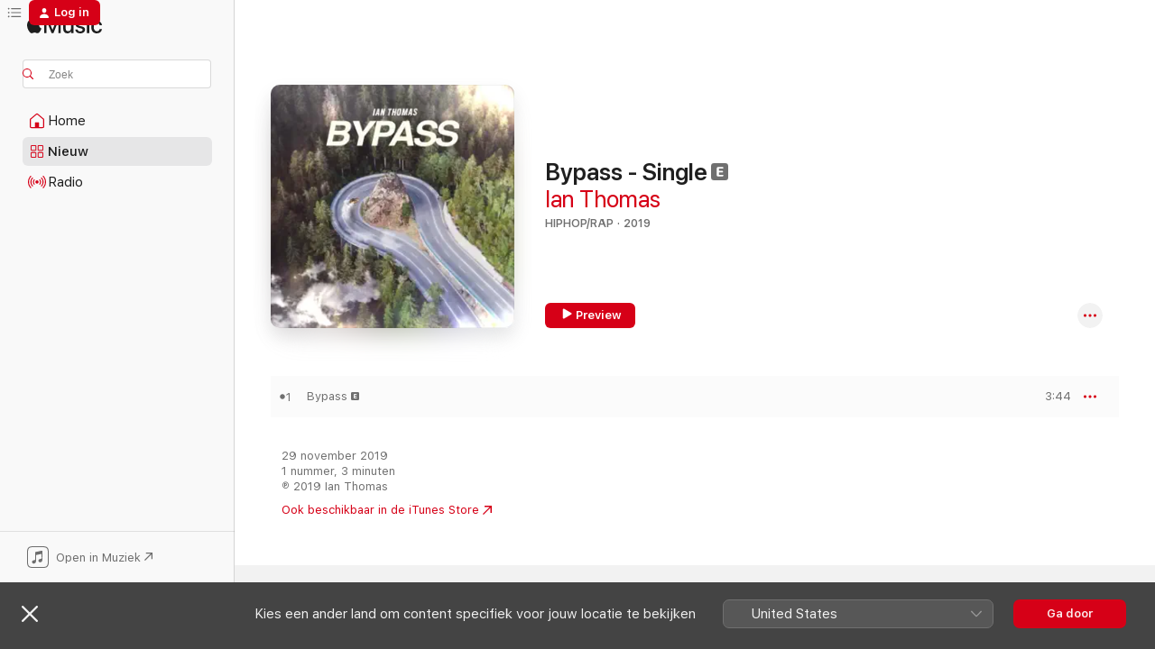

--- FILE ---
content_type: text/html
request_url: https://music.apple.com/be/album/bypass-single/1487976521?l=nl
body_size: 21148
content:
<!DOCTYPE html>
<html dir="ltr" lang="nl">
    <head>
        <!-- prettier-ignore -->
        <meta charset="utf-8">
        <!-- prettier-ignore -->
        <meta http-equiv="X-UA-Compatible" content="IE=edge">
        <!-- prettier-ignore -->
        <meta
            name="viewport"
            content="width=device-width,initial-scale=1,interactive-widget=resizes-content"
        >
        <!-- prettier-ignore -->
        <meta name="applicable-device" content="pc,mobile">
        <!-- prettier-ignore -->
        <meta name="referrer" content="strict-origin">
        <!-- prettier-ignore -->
        <link
            rel="apple-touch-icon"
            sizes="180x180"
            href="/assets/favicon/favicon-180.png"
        >
        <!-- prettier-ignore -->
        <link
            rel="icon"
            type="image/png"
            sizes="32x32"
            href="/assets/favicon/favicon-32.png"
        >
        <!-- prettier-ignore -->
        <link
            rel="icon"
            type="image/png"
            sizes="16x16"
            href="/assets/favicon/favicon-16.png"
        >
        <!-- prettier-ignore -->
        <link
            rel="mask-icon"
            href="/assets/favicon/favicon.svg"
            color="#fa233b"
        >
        <!-- prettier-ignore -->
        <link rel="manifest" href="/manifest.json">

        <title>‎Bypass - Single - Album van Ian Thomas - Apple Music</title><!-- HEAD_svelte-1cypuwr_START --><link rel="preconnect" href="//www.apple.com/wss/fonts" crossorigin="anonymous"><link rel="stylesheet" href="//www.apple.com/wss/fonts?families=SF+Pro,v4%7CSF+Pro+Icons,v1&amp;display=swap" type="text/css" referrerpolicy="strict-origin-when-cross-origin"><!-- HEAD_svelte-1cypuwr_END --><!-- HEAD_svelte-eg3hvx_START -->    <meta name="description" content="Luister naar Bypass - Single van Ian Thomas op Apple Music. 2019. 1 nummer. Speelduur: 3 minuten."> <meta name="keywords" content="luister, Bypass - Single, Ian Thomas, muziek, singles, nummers, Hiphop/Rap, streaming muziek, apple music"> <link rel="canonical" href="https://music.apple.com/be/album/bypass-single/1487976521?l=nl">   <link rel="alternate" type="application/json+oembed" href="https://music.apple.com/api/oembed?url=https%3A%2F%2Fmusic.apple.com%2Fbe%2Falbum%2Fbypass-single%2F1487976521%3Fl%3Dnl" title="'Bypass - Single' van Ian Thomas op Apple Music">  <meta name="al:ios:app_store_id" content="1108187390"> <meta name="al:ios:app_name" content="Apple Music"> <meta name="apple:content_id" content="1487976521"> <meta name="apple:title" content="Bypass - Single"> <meta name="apple:description" content="Luister naar Bypass - Single van Ian Thomas op Apple Music. 2019. 1 nummer. Speelduur: 3 minuten.">   <meta property="og:title" content="'Bypass - Single' van Ian Thomas op Apple Music"> <meta property="og:description" content="Album · 2019 · 1 nummer"> <meta property="og:site_name" content="Apple Music - Webspeler"> <meta property="og:url" content="https://music.apple.com/be/album/bypass-single/1487976521"> <meta property="og:image" content="https://is1-ssl.mzstatic.com/image/thumb/Music123/v4/3a/db/cf/3adbcf96-5aaf-4c11-4eac-277d7c0c72bd/artwork.jpg/1200x630bf-60.jpg"> <meta property="og:image:secure_url" content="https://is1-ssl.mzstatic.com/image/thumb/Music123/v4/3a/db/cf/3adbcf96-5aaf-4c11-4eac-277d7c0c72bd/artwork.jpg/1200x630bf-60.jpg"> <meta property="og:image:alt" content="'Bypass - Single' van Ian Thomas op Apple Music"> <meta property="og:image:width" content="1200"> <meta property="og:image:height" content="630"> <meta property="og:image:type" content="image/jpg"> <meta property="og:type" content="music.album"> <meta property="og:locale" content="nl">  <meta property="music:song_count" content="1"> <meta property="music:song" content="https://music.apple.com/be/song/bypass/1487976522?l=nl"> <meta property="music:song:preview_url:secure_url" content="https://music.apple.com/be/song/bypass/1487976522?l=nl"> <meta property="music:song:disc" content="1"> <meta property="music:song:duration" content="PT3M44S"> <meta property="music:song:track" content="1">   <meta property="music:musician" content="https://music.apple.com/be/artist/ian-thomas/26132996?l=nl"> <meta property="music:release_date" content="2019-11-29T00:00:00.000Z">   <meta name="twitter:title" content="'Bypass - Single' van Ian Thomas op Apple Music"> <meta name="twitter:description" content="Album · 2019 · 1 nummer"> <meta name="twitter:site" content="@AppleMusic"> <meta name="twitter:image" content="https://is1-ssl.mzstatic.com/image/thumb/Music123/v4/3a/db/cf/3adbcf96-5aaf-4c11-4eac-277d7c0c72bd/artwork.jpg/600x600bf-60.jpg"> <meta name="twitter:image:alt" content="'Bypass - Single' van Ian Thomas op Apple Music"> <meta name="twitter:card" content="summary">       <!-- HTML_TAG_START -->
                <script id=schema:music-album type="application/ld+json">
                    {"@context":"http://schema.org","@type":"MusicAlbum","name":"Bypass - Single","description":"Luister naar Bypass - Single van Ian Thomas op Apple Music. 2019. 1 nummer. Speelduur: 3 minuten.","citation":[{"@type":"MusicAlbum","image":"https://is1-ssl.mzstatic.com/image/thumb/Music123/v4/6b/5e/da/6b5edaa4-a155-9c60-9e85-d3426b0dbebd/053000449805_cover.jpg/1200x630bb.jpg","url":"https://music.apple.com/be/album/mine-single/1492768651?l=nl","name":"Mine - Single"},{"@type":"MusicAlbum","image":"https://is1-ssl.mzstatic.com/image/thumb/Music123/v4/c2/3c/f4/c23cf458-7f2e-d5e0-2381-3be73c7ce0a4/5059033952829_cover.jpg/1200x630bb.jpg","url":"https://music.apple.com/be/album/city-drop-single/1485510792?l=nl","name":"City Drop - Single"},{"@type":"MusicAlbum","image":"https://is1-ssl.mzstatic.com/image/thumb/Music113/v4/77/5f/f9/775ff92b-a79b-dca6-a32d-6a96fb65b6bd/5414165117322.png/1200x630bb.jpg","url":"https://music.apple.com/be/album/ride-or-die-single/1512923683?l=nl","name":"Ride or Die - Single"},{"@type":"MusicAlbum","image":"https://is1-ssl.mzstatic.com/image/thumb/Music126/v4/cb/cf/db/cbcfdbe1-c2d7-a0ec-9ed4-442d5b112803/artwork.jpg/1200x630bb.jpg","url":"https://music.apple.com/be/album/my-way-single/1727881249?l=nl","name":"My Way - Single"},{"@type":"MusicAlbum","image":"https://is1-ssl.mzstatic.com/image/thumb/Music122/v4/04/39/39/0439390d-5639-236e-bbe6-daa5d8e31058/8052282776199.png/1200x630bb.jpg","url":"https://music.apple.com/be/album/flex-single/1659752708?l=nl","name":"Flex - Single"},{"@type":"MusicAlbum","image":"https://is1-ssl.mzstatic.com/image/thumb/Music113/v4/01/f0/05/01f0053e-8804-cf14-c98e-939e9f960b15/artwork.jpg/1200x630bb.jpg","url":"https://music.apple.com/be/album/spend-a-stack-single/1492869463?l=nl","name":"Spend a Stack - Single"},{"@type":"MusicAlbum","image":"https://is1-ssl.mzstatic.com/image/thumb/Music123/v4/f3/e4/9f/f3e49fb3-c7de-0ab6-ab48-5ce5110fc740/artwork.jpg/1200x630bb.jpg","url":"https://music.apple.com/be/album/weekend-feat-young-orange-single/1487670790?l=nl","name":"Weekend (feat. Young Orange) - Single"},{"@type":"MusicAlbum","image":"https://is1-ssl.mzstatic.com/image/thumb/Music114/v4/94/24/bb/9424bb9e-f7a3-2c3c-3997-156d578328be/194923776439.png/1200x630bb.jpg","url":"https://music.apple.com/be/album/locked-away-single/1501388451?l=nl","name":"Locked Away - Single"},{"@type":"MusicAlbum","image":"https://is1-ssl.mzstatic.com/image/thumb/Music123/v4/e1/72/5b/e1725b24-def5-ae83-a662-64bc635e1c34/artwork.jpg/1200x630bb.jpg","url":"https://music.apple.com/be/album/how-it-feel-feat-michaella-single/1488279590?l=nl","name":"How It Feel (feat. Michaella) - Single"},{"@type":"MusicAlbum","image":"https://is1-ssl.mzstatic.com/image/thumb/Music123/v4/aa/db/47/aadb47ba-72ca-e191-ff01-77ceb2b89819/artwork.jpg/1200x630bb.jpg","url":"https://music.apple.com/be/album/kid-single/1493362034?l=nl","name":"Kid - Single"}],"tracks":[{"@type":"MusicRecording","name":"Bypass","duration":"PT3M44S","url":"https://music.apple.com/be/song/bypass/1487976522?l=nl","offers":{"@type":"Offer","category":"free","price":0},"audio":{"@type":"AudioObject","potentialAction":{"@type":"ListenAction","expectsAcceptanceOf":{"@type":"Offer","category":"free"},"target":{"@type":"EntryPoint","actionPlatform":"https://music.apple.com/be/song/bypass/1487976522?l=nl"}},"name":"Bypass","contentUrl":"https://audio-ssl.itunes.apple.com/itunes-assets/AudioPreview125/v4/8c/da/05/8cda05e8-d883-d900-4b0c-32390f7b57e8/mzaf_11303725583278268224.plus.aac.ep.m4a","duration":"PT3M44S","uploadDate":"2019-11-29","thumbnailUrl":"https://is1-ssl.mzstatic.com/image/thumb/Music123/v4/3a/db/cf/3adbcf96-5aaf-4c11-4eac-277d7c0c72bd/artwork.jpg/1200x630bb.jpg"}}],"workExample":[{"@type":"MusicAlbum","image":"https://is1-ssl.mzstatic.com/image/thumb/Music211/v4/63/ee/79/63ee7960-672c-e810-e6f4-6bcb4f4ba37e/5021732409324.jpg/1200x630bb.jpg","url":"https://music.apple.com/be/album/romeo-feat-gers-pardoel-single/1751524267?l=nl","name":"Romeo (feat. Gers Pardoel) - Single"},{"@type":"MusicAlbum","image":"https://is1-ssl.mzstatic.com/image/thumb/Music123/v4/cf/0f/b3/cf0fb33b-a6b5-32a4-9652-e15907ccf59f/5054197523779.jpg/1200x630bb.jpg","url":"https://music.apple.com/be/album/blind-single/1665280297?l=nl","name":"Blind - Single"},{"@type":"MusicAlbum","image":"https://is1-ssl.mzstatic.com/image/thumb/Music211/v4/c2/0d/63/c20d6366-80eb-1d4f-9f95-a712187cd2f0/8714221071498.png/1200x630bb.jpg","url":"https://music.apple.com/be/album/walking-on-air-feat-bella-blue-ian-thomas-lance-bass/1104438487?l=nl","name":"Walking on Air (feat. Bella Blue, Ian Thomas, Lance Bass & Snoop Dogg) [Radio Edit] - Single"},{"@type":"MusicAlbum","image":"https://is1-ssl.mzstatic.com/image/thumb/Music126/v4/ac/34/f2/ac34f224-e907-ebfd-3f88-4a76f29448c6/8714221080599.png/1200x630bb.jpg","url":"https://music.apple.com/be/album/too-good-to-be-true-live-single/1689790036?l=nl","name":"Too Good to Be True (Live) - Single"},{"@type":"MusicAlbum","image":"https://is1-ssl.mzstatic.com/image/thumb/Music124/v4/39/d1/5a/39d15a8a-4428-b277-f0ef-36120329fb82/artwork.jpg/1200x630bb.jpg","url":"https://music.apple.com/be/album/wish-single/1455410532?l=nl","name":"Wish - Single"},{"@type":"MusicAlbum","image":"https://is1-ssl.mzstatic.com/image/thumb/Music126/v4/f7/7e/82/f77e8296-f43f-de0f-7274-34af1301ba4b/8714221080698.png/1200x630bb.jpg","url":"https://music.apple.com/be/album/make-things-happen/1724553506?l=nl","name":"Make Things Happen"},{"@type":"MusicAlbum","image":"https://is1-ssl.mzstatic.com/image/thumb/Music116/v4/75/66/8d/75668d81-b118-4f96-b144-2dcdfd6049c8/dj.ksnxupxi.jpg/1200x630bb.jpg","url":"https://music.apple.com/be/album/als-je-belt-single/1681826131?l=nl","name":"Als Je Belt - Single"},{"@type":"MusicAlbum","image":"https://is1-ssl.mzstatic.com/image/thumb/Music113/v4/b0/e9/d0/b0e9d06e-b88d-04f9-89d2-bb601a2fa35b/artwork.jpg/1200x630bb.jpg","url":"https://music.apple.com/be/album/dark-single/1482315406?l=nl","name":"Dark - Single"},{"@type":"MusicAlbum","image":"https://is1-ssl.mzstatic.com/image/thumb/Music116/v4/f7/40/f4/f740f49b-17e9-1fc9-5bc0-2258bd0a098d/8714221080650.png/1200x630bb.jpg","url":"https://music.apple.com/be/album/song-for-my-dad-live-single/1689786418?l=nl","name":"Song for My Dad (Live) - Single"},{"@type":"MusicAlbum","image":"https://is1-ssl.mzstatic.com/image/thumb/Music113/v4/c9/b1/e9/c9b1e94e-6b61-ea45-e398-dffc0952efd7/artwork.jpg/1200x630bb.jpg","url":"https://music.apple.com/be/album/try-me-single/1457868122?l=nl","name":"Try Me - Single"},{"@type":"MusicAlbum","image":"https://is1-ssl.mzstatic.com/image/thumb/Music123/v4/bb/08/50/bb0850ec-a637-96a4-2017-46754bb98330/artwork.jpg/1200x630bb.jpg","url":"https://music.apple.com/be/album/outside-single/1459530949?l=nl","name":"Outside - Single"},{"@type":"MusicAlbum","image":"https://is1-ssl.mzstatic.com/image/thumb/Music116/v4/e7/fa/3f/e7fa3fb1-27fb-0020-f7d7-bfa5bb31a5c2/8714221080520.png/1200x630bb.jpg","url":"https://music.apple.com/be/album/hello-world-live-single/1689786474?l=nl","name":"Hello World (Live) - Single"},{"@type":"MusicAlbum","image":"https://is1-ssl.mzstatic.com/image/thumb/Music116/v4/45/2f/09/452f09f6-a7e7-f0fd-a9df-62e1afcc4071/8714221080919.png/1200x630bb.jpg","url":"https://music.apple.com/be/album/fantastig-toch-live-single/1688144329?l=nl","name":"Fantastig Toch (Live) - Single"},{"@type":"MusicAlbum","image":"https://is1-ssl.mzstatic.com/image/thumb/Music126/v4/b8/94/fe/b894fe35-376f-7fc7-d6a9-097193bdf210/5411530805617.png/1200x630bb.jpg","url":"https://music.apple.com/be/album/cheers-feat-tyga-groove-mix-single/1689026176?l=nl","name":"Cheers (feat. Tyga) [Groove Mix] - Single"},{"@type":"MusicAlbum","image":"https://is1-ssl.mzstatic.com/image/thumb/Music126/v4/5e/0e/5e/5e0e5eb0-c2e2-0266-bda5-43fff6425f6c/8714221080544.png/1200x630bb.jpg","url":"https://music.apple.com/be/album/banana-pancakes-single/1689790296?l=nl","name":"Banana Pancakes - Single"},{"@type":"MusicRecording","name":"Bypass","duration":"PT3M44S","url":"https://music.apple.com/be/song/bypass/1487976522?l=nl","offers":{"@type":"Offer","category":"free","price":0},"audio":{"@type":"AudioObject","potentialAction":{"@type":"ListenAction","expectsAcceptanceOf":{"@type":"Offer","category":"free"},"target":{"@type":"EntryPoint","actionPlatform":"https://music.apple.com/be/song/bypass/1487976522?l=nl"}},"name":"Bypass","contentUrl":"https://audio-ssl.itunes.apple.com/itunes-assets/AudioPreview125/v4/8c/da/05/8cda05e8-d883-d900-4b0c-32390f7b57e8/mzaf_11303725583278268224.plus.aac.ep.m4a","duration":"PT3M44S","uploadDate":"2019-11-29","thumbnailUrl":"https://is1-ssl.mzstatic.com/image/thumb/Music123/v4/3a/db/cf/3adbcf96-5aaf-4c11-4eac-277d7c0c72bd/artwork.jpg/1200x630bb.jpg"}}],"url":"https://music.apple.com/be/album/bypass-single/1487976521?l=nl","image":"https://is1-ssl.mzstatic.com/image/thumb/Music123/v4/3a/db/cf/3adbcf96-5aaf-4c11-4eac-277d7c0c72bd/artwork.jpg/1200x630bb.jpg","potentialAction":{"@type":"ListenAction","expectsAcceptanceOf":{"@type":"Offer","category":"free"},"target":{"@type":"EntryPoint","actionPlatform":"https://music.apple.com/be/album/bypass-single/1487976521?l=nl"}},"genre":["Hiphop/Rap","Muziek","R&B/Soul"],"datePublished":"2019-11-29","byArtist":[{"@type":"MusicGroup","url":"https://music.apple.com/be/artist/ian-thomas/26132996?l=nl","name":"Ian Thomas"}]}
                </script>
                <!-- HTML_TAG_END -->    <!-- HEAD_svelte-eg3hvx_END -->
      <script type="module" crossorigin src="/assets/index~8a6f659a1b.js"></script>
      <link rel="stylesheet" href="/assets/index~99bed3cf08.css">
      <script type="module">import.meta.url;import("_").catch(()=>1);async function* g(){};window.__vite_is_modern_browser=true;</script>
      <script type="module">!function(){if(window.__vite_is_modern_browser)return;console.warn("vite: loading legacy chunks, syntax error above and the same error below should be ignored");var e=document.getElementById("vite-legacy-polyfill"),n=document.createElement("script");n.src=e.src,n.onload=function(){System.import(document.getElementById('vite-legacy-entry').getAttribute('data-src'))},document.body.appendChild(n)}();</script>
    </head>
    <body>
        <script src="/assets/focus-visible/focus-visible.min.js"></script>
        
        <script
            async
            src="/includes/js-cdn/musickit/v3/amp/musickit.js"
        ></script>
        <script
            type="module"
            async
            src="/includes/js-cdn/musickit/v3/components/musickit-components/musickit-components.esm.js"
        ></script>
        <script
            nomodule
            async
            src="/includes/js-cdn/musickit/v3/components/musickit-components/musickit-components.js"
        ></script>
        <svg style="display: none" xmlns="http://www.w3.org/2000/svg">
            <symbol id="play-circle-fill" viewBox="0 0 60 60">
                <path
                    class="icon-circle-fill__circle"
                    fill="var(--iconCircleFillBG, transparent)"
                    d="M30 60c16.411 0 30-13.617 30-30C60 13.588 46.382 0 29.971 0 13.588 0 .001 13.588.001 30c0 16.383 13.617 30 30 30Z"
                />
                <path
                    fill="var(--iconFillArrow, var(--keyColor, black))"
                    d="M24.411 41.853c-1.41.853-3.028.177-3.028-1.294V19.47c0-1.44 1.735-2.058 3.028-1.294l17.265 10.235a1.89 1.89 0 0 1 0 3.265L24.411 41.853Z"
                />
            </symbol>
        </svg>
        <div class="body-container">
              <div class="app-container svelte-t3vj1e" data-testid="app-container">   <div class="header svelte-rjjbqs" data-testid="header"><nav data-testid="navigation" class="navigation svelte-13li0vp"><div class="navigation__header svelte-13li0vp"><div data-testid="logo" class="logo svelte-1o7dz8w"> <a aria-label="Apple Music" role="img" href="https://music.apple.com/be/home?l=nl" class="svelte-1o7dz8w"><svg height="20" viewBox="0 0 83 20" width="83" xmlns="http://www.w3.org/2000/svg" class="logo" aria-hidden="true"><path d="M34.752 19.746V6.243h-.088l-5.433 13.503h-2.074L21.711 6.243h-.087v13.503h-2.548V1.399h3.235l5.833 14.621h.1l5.82-14.62h3.248v18.347h-2.56zm16.649 0h-2.586v-2.263h-.062c-.725 1.602-2.061 2.504-4.072 2.504-2.86 0-4.61-1.894-4.61-4.958V6.37h2.698v8.125c0 2.034.95 3.127 2.81 3.127 1.95 0 3.124-1.373 3.124-3.458V6.37H51.4v13.376zm7.394-13.618c3.06 0 5.046 1.73 5.134 4.196h-2.536c-.15-1.296-1.087-2.11-2.598-2.11-1.462 0-2.436.724-2.436 1.793 0 .839.6 1.41 2.023 1.741l2.136.496c2.686.636 3.71 1.704 3.71 3.636 0 2.442-2.236 4.12-5.333 4.12-3.285 0-5.26-1.64-5.509-4.183h2.673c.25 1.398 1.187 2.085 2.836 2.085 1.623 0 2.623-.687 2.623-1.78 0-.865-.487-1.373-1.924-1.704l-2.136-.508c-2.498-.585-3.735-1.806-3.735-3.75 0-2.391 2.049-4.032 5.072-4.032zM66.1 2.836c0-.878.7-1.577 1.561-1.577.862 0 1.55.7 1.55 1.577 0 .864-.688 1.576-1.55 1.576a1.573 1.573 0 0 1-1.56-1.576zm.212 3.534h2.698v13.376h-2.698zm14.089 4.603c-.275-1.424-1.324-2.556-3.085-2.556-2.086 0-3.46 1.767-3.46 4.64 0 2.938 1.386 4.642 3.485 4.642 1.66 0 2.748-.928 3.06-2.48H83C82.713 18.067 80.477 20 77.317 20c-3.76 0-6.208-2.62-6.208-6.942 0-4.247 2.448-6.93 6.183-6.93 3.385 0 5.446 2.213 5.683 4.845h-2.573zM10.824 3.189c-.698.834-1.805 1.496-2.913 1.398-.145-1.128.41-2.33 1.036-3.065C9.644.662 10.848.05 11.835 0c.121 1.178-.336 2.33-1.01 3.19zm.999 1.619c.624.049 2.425.244 3.578 1.98-.096.074-2.137 1.272-2.113 3.79.024 3.01 2.593 4.012 2.617 4.037-.024.074-.407 1.419-1.344 2.812-.817 1.224-1.657 2.422-3.002 2.447-1.297.024-1.73-.783-3.218-.783-1.489 0-1.97.758-3.194.807-1.297.048-2.28-1.297-3.097-2.52C.368 14.908-.904 10.408.825 7.375c.84-1.516 2.377-2.47 4.034-2.495 1.273-.023 2.45.857 3.218.857.769 0 2.137-1.027 3.746-.93z"></path></svg></a>   </div> <div class="search-input-wrapper svelte-nrtdem" data-testid="search-input"><div data-testid="amp-search-input" aria-controls="search-suggestions" aria-expanded="false" aria-haspopup="listbox" aria-owns="search-suggestions" class="search-input-container svelte-rg26q6" tabindex="-1" role=""><div class="flex-container svelte-rg26q6"><form id="search-input-form" class="svelte-rg26q6"><svg height="16" width="16" viewBox="0 0 16 16" class="search-svg" aria-hidden="true"><path d="M11.87 10.835c.018.015.035.03.051.047l3.864 3.863a.735.735 0 1 1-1.04 1.04l-3.863-3.864a.744.744 0 0 1-.047-.051 6.667 6.667 0 1 1 1.035-1.035zM6.667 12a5.333 5.333 0 1 0 0-10.667 5.333 5.333 0 0 0 0 10.667z"></path></svg> <input aria-autocomplete="list" aria-multiline="false" aria-controls="search-suggestions" aria-label="Search" placeholder="Zoek" spellcheck="false" autocomplete="off" autocorrect="off" autocapitalize="off" type="text" inputmode="search" class="search-input__text-field svelte-rg26q6" data-testid="search-input__text-field"></form> </div> <div data-testid="search-scope-bar"></div>   </div> </div></div> <div data-testid="navigation-content" class="navigation__content svelte-13li0vp" id="navigation" aria-hidden="false"><div class="navigation__scrollable-container svelte-13li0vp"><div data-testid="navigation-items-primary" class="navigation-items navigation-items--primary svelte-ng61m8"> <ul class="navigation-items__list svelte-ng61m8">  <li class="navigation-item navigation-item__home svelte-1a5yt87" aria-selected="false" data-testid="navigation-item"> <a href="https://music.apple.com/be/home?l=nl" class="navigation-item__link svelte-1a5yt87" role="button" data-testid="home" aria-pressed="false"><div class="navigation-item__content svelte-zhx7t9"> <span class="navigation-item__icon svelte-zhx7t9"> <svg width="24" height="24" viewBox="0 0 24 24" xmlns="http://www.w3.org/2000/svg" aria-hidden="true"><path d="M5.93 20.16a1.94 1.94 0 0 1-1.43-.502c-.334-.335-.502-.794-.502-1.393v-7.142c0-.362.062-.688.177-.953.123-.264.326-.529.6-.75l6.145-5.157c.176-.141.344-.247.52-.318.176-.07.362-.105.564-.105.194 0 .388.035.565.105.176.07.352.177.52.318l6.146 5.158c.273.23.467.476.59.75.124.264.177.59.177.96v7.134c0 .59-.159 1.058-.503 1.393-.335.335-.811.503-1.428.503H5.929Zm12.14-1.172c.221 0 .406-.07.547-.212a.688.688 0 0 0 .22-.511v-7.142c0-.177-.026-.344-.087-.459a.97.97 0 0 0-.265-.353l-6.154-5.149a.756.756 0 0 0-.177-.115.37.37 0 0 0-.15-.035.37.37 0 0 0-.158.035l-.177.115-6.145 5.15a.982.982 0 0 0-.274.352 1.13 1.13 0 0 0-.088.468v7.133c0 .203.08.379.23.511a.744.744 0 0 0 .546.212h12.133Zm-8.323-4.7c0-.176.062-.326.177-.432a.6.6 0 0 1 .423-.159h3.315c.176 0 .326.053.432.16s.159.255.159.431v4.973H9.756v-4.973Z"></path></svg> </span> <span class="navigation-item__label svelte-zhx7t9"> Home </span> </div></a>  </li>  <li class="navigation-item navigation-item__new svelte-1a5yt87" aria-selected="false" data-testid="navigation-item"> <a href="https://music.apple.com/be/new?l=nl" class="navigation-item__link svelte-1a5yt87" role="button" data-testid="new" aria-pressed="false"><div class="navigation-item__content svelte-zhx7t9"> <span class="navigation-item__icon svelte-zhx7t9"> <svg height="24" viewBox="0 0 24 24" width="24" aria-hidden="true"><path d="M9.92 11.354c.966 0 1.453-.487 1.453-1.49v-3.4c0-1.004-.487-1.483-1.453-1.483H6.452C5.487 4.981 5 5.46 5 6.464v3.4c0 1.003.487 1.49 1.452 1.49zm7.628 0c.965 0 1.452-.487 1.452-1.49v-3.4c0-1.004-.487-1.483-1.452-1.483h-3.46c-.974 0-1.46.479-1.46 1.483v3.4c0 1.003.486 1.49 1.46 1.49zm-7.65-1.073h-3.43c-.266 0-.396-.137-.396-.418v-3.4c0-.273.13-.41.396-.41h3.43c.265 0 .402.137.402.41v3.4c0 .281-.137.418-.403.418zm7.634 0h-3.43c-.273 0-.402-.137-.402-.418v-3.4c0-.273.129-.41.403-.41h3.43c.265 0 .395.137.395.41v3.4c0 .281-.13.418-.396.418zm-7.612 8.7c.966 0 1.453-.48 1.453-1.483v-3.407c0-.996-.487-1.483-1.453-1.483H6.452c-.965 0-1.452.487-1.452 1.483v3.407c0 1.004.487 1.483 1.452 1.483zm7.628 0c.965 0 1.452-.48 1.452-1.483v-3.407c0-.996-.487-1.483-1.452-1.483h-3.46c-.974 0-1.46.487-1.46 1.483v3.407c0 1.004.486 1.483 1.46 1.483zm-7.65-1.072h-3.43c-.266 0-.396-.137-.396-.41v-3.4c0-.282.13-.418.396-.418h3.43c.265 0 .402.136.402.418v3.4c0 .273-.137.41-.403.41zm7.634 0h-3.43c-.273 0-.402-.137-.402-.41v-3.4c0-.282.129-.418.403-.418h3.43c.265 0 .395.136.395.418v3.4c0 .273-.13.41-.396.41z" fill-opacity=".95"></path></svg> </span> <span class="navigation-item__label svelte-zhx7t9"> Nieuw </span> </div></a>  </li>  <li class="navigation-item navigation-item__radio svelte-1a5yt87" aria-selected="false" data-testid="navigation-item"> <a href="https://music.apple.com/be/radio?l=nl" class="navigation-item__link svelte-1a5yt87" role="button" data-testid="radio" aria-pressed="false"><div class="navigation-item__content svelte-zhx7t9"> <span class="navigation-item__icon svelte-zhx7t9"> <svg width="24" height="24" viewBox="0 0 24 24" xmlns="http://www.w3.org/2000/svg" aria-hidden="true"><path d="M19.359 18.57C21.033 16.818 22 14.461 22 11.89s-.967-4.93-2.641-6.68c-.276-.292-.653-.26-.868-.023-.222.246-.176.591.085.868 1.466 1.535 2.272 3.593 2.272 5.835 0 2.241-.806 4.3-2.272 5.835-.261.268-.307.621-.085.86.215.245.592.276.868-.016zm-13.85.014c.222-.238.176-.59-.085-.86-1.474-1.535-2.272-3.593-2.272-5.834 0-2.242.798-4.3 2.272-5.835.261-.277.307-.622.085-.868-.215-.238-.592-.269-.868.023C2.967 6.96 2 9.318 2 11.89s.967 4.929 2.641 6.68c.276.29.653.26.868.014zm1.957-1.873c.223-.253.162-.583-.1-.867-.951-1.068-1.473-2.45-1.473-3.954 0-1.505.522-2.887 1.474-3.954.26-.284.322-.614.1-.876-.23-.26-.622-.26-.891.039-1.175 1.274-1.827 2.963-1.827 4.79 0 1.82.652 3.517 1.827 4.784.269.3.66.307.89.038zm9.958-.038c1.175-1.267 1.827-2.964 1.827-4.783 0-1.828-.652-3.517-1.827-4.791-.269-.3-.66-.3-.89-.039-.23.262-.162.592.092.876.96 1.067 1.481 2.449 1.481 3.954 0 1.504-.522 2.886-1.481 3.954-.254.284-.323.614-.092.867.23.269.621.261.89-.038zm-8.061-1.966c.23-.26.13-.568-.092-.883-.415-.522-.63-1.197-.63-1.934 0-.737.215-1.413.63-1.943.222-.307.322-.614.092-.875s-.653-.261-.906.054a4.385 4.385 0 0 0-.968 2.764 4.38 4.38 0 0 0 .968 2.756c.253.322.675.322.906.061zm6.18-.061a4.38 4.38 0 0 0 .968-2.756 4.385 4.385 0 0 0-.968-2.764c-.253-.315-.675-.315-.906-.054-.23.261-.138.568.092.875.415.53.63 1.206.63 1.943 0 .737-.215 1.412-.63 1.934-.23.315-.322.622-.092.883s.653.261.906-.061zm-3.547-.967c.96 0 1.789-.814 1.789-1.797s-.83-1.789-1.789-1.789c-.96 0-1.781.806-1.781 1.789 0 .983.821 1.797 1.781 1.797z"></path></svg> </span> <span class="navigation-item__label svelte-zhx7t9"> Radio </span> </div></a>  </li>  <li class="navigation-item navigation-item__search svelte-1a5yt87" aria-selected="false" data-testid="navigation-item"> <a href="https://music.apple.com/be/search?l=nl" class="navigation-item__link svelte-1a5yt87" role="button" data-testid="search" aria-pressed="false"><div class="navigation-item__content svelte-zhx7t9"> <span class="navigation-item__icon svelte-zhx7t9"> <svg height="24" viewBox="0 0 24 24" width="24" aria-hidden="true"><path d="M17.979 18.553c.476 0 .813-.366.813-.835a.807.807 0 0 0-.235-.586l-3.45-3.457a5.61 5.61 0 0 0 1.158-3.413c0-3.098-2.535-5.633-5.633-5.633C7.542 4.63 5 7.156 5 10.262c0 3.098 2.534 5.632 5.632 5.632a5.614 5.614 0 0 0 3.274-1.055l3.472 3.472a.835.835 0 0 0 .6.242zm-7.347-3.875c-2.417 0-4.416-2-4.416-4.416 0-2.417 2-4.417 4.416-4.417 2.417 0 4.417 2 4.417 4.417s-2 4.416-4.417 4.416z" fill-opacity=".95"></path></svg> </span> <span class="navigation-item__label svelte-zhx7t9"> Zoek </span> </div></a>  </li></ul> </div>   </div> <div class="navigation__native-cta"><div slot="native-cta"><div data-testid="native-cta" class="native-cta svelte-6xh86f  native-cta--authenticated"><button class="native-cta__button svelte-6xh86f" data-testid="native-cta-button"><span class="native-cta__app-icon svelte-6xh86f"><svg width="24" height="24" xmlns="http://www.w3.org/2000/svg" xml:space="preserve" style="fill-rule:evenodd;clip-rule:evenodd;stroke-linejoin:round;stroke-miterlimit:2" viewBox="0 0 24 24" slot="app-icon" aria-hidden="true"><path d="M22.567 1.496C21.448.393 19.956.045 17.293.045H6.566c-2.508 0-4.028.376-5.12 1.465C.344 2.601 0 4.09 0 6.611v10.727c0 2.695.33 4.18 1.432 5.257 1.106 1.103 2.595 1.45 5.275 1.45h10.586c2.663 0 4.169-.347 5.274-1.45C23.656 21.504 24 20.033 24 17.338V6.752c0-2.694-.344-4.179-1.433-5.256Zm.411 4.9v11.299c0 1.898-.338 3.286-1.188 4.137-.851.864-2.256 1.191-4.141 1.191H6.35c-1.884 0-3.303-.341-4.154-1.191-.85-.851-1.174-2.239-1.174-4.137V6.54c0-2.014.324-3.445 1.16-4.295.851-.864 2.312-1.177 4.313-1.177h11.154c1.885 0 3.29.341 4.141 1.191.864.85 1.188 2.239 1.188 4.137Z" style="fill-rule:nonzero"></path><path d="M7.413 19.255c.987 0 2.48-.728 2.48-2.672v-6.385c0-.35.063-.428.378-.494l5.298-1.095c.351-.067.534.025.534.333l.035 4.286c0 .337-.182.586-.53.652l-1.014.228c-1.361.3-2.007.923-2.007 1.937 0 1.017.79 1.748 1.926 1.748.986 0 2.444-.679 2.444-2.64V5.654c0-.636-.279-.821-1.016-.66L9.646 6.298c-.448.091-.674.329-.674.699l.035 7.697c0 .336-.148.546-.446.613l-1.067.21c-1.329.266-1.986.93-1.986 1.993 0 1.017.786 1.745 1.905 1.745Z" style="fill-rule:nonzero"></path></svg></span> <span class="native-cta__label svelte-6xh86f">Open in Muziek</span> <span class="native-cta__arrow svelte-6xh86f"><svg height="16" width="16" viewBox="0 0 16 16" class="native-cta-action" aria-hidden="true"><path d="M1.559 16 13.795 3.764v8.962H16V0H3.274v2.205h8.962L0 14.441 1.559 16z"></path></svg></span></button> </div>  </div></div></div> </nav> </div>  <div class="player-bar player-bar__floating-player svelte-1rr9v04" data-testid="player-bar" aria-label="Muziekregelaars" aria-hidden="false">   </div>   <div id="scrollable-page" class="scrollable-page svelte-mt0bfj" data-main-content data-testid="main-section" aria-hidden="false"><main data-testid="main" class="svelte-bzjlhs"><div class="content-container svelte-bzjlhs" data-testid="content-container"><div class="search-input-wrapper svelte-nrtdem" data-testid="search-input"><div data-testid="amp-search-input" aria-controls="search-suggestions" aria-expanded="false" aria-haspopup="listbox" aria-owns="search-suggestions" class="search-input-container svelte-rg26q6" tabindex="-1" role=""><div class="flex-container svelte-rg26q6"><form id="search-input-form" class="svelte-rg26q6"><svg height="16" width="16" viewBox="0 0 16 16" class="search-svg" aria-hidden="true"><path d="M11.87 10.835c.018.015.035.03.051.047l3.864 3.863a.735.735 0 1 1-1.04 1.04l-3.863-3.864a.744.744 0 0 1-.047-.051 6.667 6.667 0 1 1 1.035-1.035zM6.667 12a5.333 5.333 0 1 0 0-10.667 5.333 5.333 0 0 0 0 10.667z"></path></svg> <input value="" aria-autocomplete="list" aria-multiline="false" aria-controls="search-suggestions" aria-label="Search" placeholder="Zoek" spellcheck="false" autocomplete="off" autocorrect="off" autocapitalize="off" type="text" inputmode="search" class="search-input__text-field svelte-rg26q6" data-testid="search-input__text-field"></form> </div> <div data-testid="search-scope-bar"> </div>   </div> </div>      <div class="section svelte-wa5vzl" data-testid="section-container" aria-label="Uitgelicht"> <div class="section-content svelte-wa5vzl" data-testid="section-content">  <div class="container-detail-header svelte-1uuona0 container-detail-header--no-description" data-testid="container-detail-header"><div slot="artwork"><div class="artwork__radiosity svelte-1agpw2h"> <div data-testid="artwork-component" class="artwork-component artwork-component--aspect-ratio artwork-component--orientation-square svelte-uduhys        artwork-component--has-borders" style="
            --artwork-bg-color: #473f3b;
            --aspect-ratio: 1;
            --placeholder-bg-color: #473f3b;
       ">   <picture class="svelte-uduhys"><source sizes=" (max-width:1319px) 296px,(min-width:1320px) and (max-width:1679px) 316px,316px" srcset="https://is1-ssl.mzstatic.com/image/thumb/Music123/v4/3a/db/cf/3adbcf96-5aaf-4c11-4eac-277d7c0c72bd/artwork.jpg/296x296bb.webp 296w,https://is1-ssl.mzstatic.com/image/thumb/Music123/v4/3a/db/cf/3adbcf96-5aaf-4c11-4eac-277d7c0c72bd/artwork.jpg/316x316bb.webp 316w,https://is1-ssl.mzstatic.com/image/thumb/Music123/v4/3a/db/cf/3adbcf96-5aaf-4c11-4eac-277d7c0c72bd/artwork.jpg/592x592bb.webp 592w,https://is1-ssl.mzstatic.com/image/thumb/Music123/v4/3a/db/cf/3adbcf96-5aaf-4c11-4eac-277d7c0c72bd/artwork.jpg/632x632bb.webp 632w" type="image/webp"> <source sizes=" (max-width:1319px) 296px,(min-width:1320px) and (max-width:1679px) 316px,316px" srcset="https://is1-ssl.mzstatic.com/image/thumb/Music123/v4/3a/db/cf/3adbcf96-5aaf-4c11-4eac-277d7c0c72bd/artwork.jpg/296x296bb-60.jpg 296w,https://is1-ssl.mzstatic.com/image/thumb/Music123/v4/3a/db/cf/3adbcf96-5aaf-4c11-4eac-277d7c0c72bd/artwork.jpg/316x316bb-60.jpg 316w,https://is1-ssl.mzstatic.com/image/thumb/Music123/v4/3a/db/cf/3adbcf96-5aaf-4c11-4eac-277d7c0c72bd/artwork.jpg/592x592bb-60.jpg 592w,https://is1-ssl.mzstatic.com/image/thumb/Music123/v4/3a/db/cf/3adbcf96-5aaf-4c11-4eac-277d7c0c72bd/artwork.jpg/632x632bb-60.jpg 632w" type="image/jpeg"> <img alt="" class="artwork-component__contents artwork-component__image svelte-uduhys" loading="lazy" src="/assets/artwork/1x1.gif" role="presentation" decoding="async" width="316" height="316" fetchpriority="auto" style="opacity: 1;"></picture> </div></div> <div data-testid="artwork-component" class="artwork-component artwork-component--aspect-ratio artwork-component--orientation-square svelte-uduhys        artwork-component--has-borders" style="
            --artwork-bg-color: #473f3b;
            --aspect-ratio: 1;
            --placeholder-bg-color: #473f3b;
       ">   <picture class="svelte-uduhys"><source sizes=" (max-width:1319px) 296px,(min-width:1320px) and (max-width:1679px) 316px,316px" srcset="https://is1-ssl.mzstatic.com/image/thumb/Music123/v4/3a/db/cf/3adbcf96-5aaf-4c11-4eac-277d7c0c72bd/artwork.jpg/296x296bb.webp 296w,https://is1-ssl.mzstatic.com/image/thumb/Music123/v4/3a/db/cf/3adbcf96-5aaf-4c11-4eac-277d7c0c72bd/artwork.jpg/316x316bb.webp 316w,https://is1-ssl.mzstatic.com/image/thumb/Music123/v4/3a/db/cf/3adbcf96-5aaf-4c11-4eac-277d7c0c72bd/artwork.jpg/592x592bb.webp 592w,https://is1-ssl.mzstatic.com/image/thumb/Music123/v4/3a/db/cf/3adbcf96-5aaf-4c11-4eac-277d7c0c72bd/artwork.jpg/632x632bb.webp 632w" type="image/webp"> <source sizes=" (max-width:1319px) 296px,(min-width:1320px) and (max-width:1679px) 316px,316px" srcset="https://is1-ssl.mzstatic.com/image/thumb/Music123/v4/3a/db/cf/3adbcf96-5aaf-4c11-4eac-277d7c0c72bd/artwork.jpg/296x296bb-60.jpg 296w,https://is1-ssl.mzstatic.com/image/thumb/Music123/v4/3a/db/cf/3adbcf96-5aaf-4c11-4eac-277d7c0c72bd/artwork.jpg/316x316bb-60.jpg 316w,https://is1-ssl.mzstatic.com/image/thumb/Music123/v4/3a/db/cf/3adbcf96-5aaf-4c11-4eac-277d7c0c72bd/artwork.jpg/592x592bb-60.jpg 592w,https://is1-ssl.mzstatic.com/image/thumb/Music123/v4/3a/db/cf/3adbcf96-5aaf-4c11-4eac-277d7c0c72bd/artwork.jpg/632x632bb-60.jpg 632w" type="image/jpeg"> <img alt="Bypass - Single" class="artwork-component__contents artwork-component__image svelte-uduhys" loading="lazy" src="/assets/artwork/1x1.gif" role="presentation" decoding="async" width="316" height="316" fetchpriority="auto" style="opacity: 1;"></picture> </div></div> <div class="headings svelte-1uuona0"> <h1 class="headings__title svelte-1uuona0" data-testid="non-editable-product-title"><span dir="auto">Bypass - Single</span> <span class="headings__badges svelte-1uuona0">   <span class="explicit-wrapper svelte-j8a2wc"><span data-testid="explicit-badge" class="explicit svelte-iojijn" aria-label="Expliciet" role="img"><svg viewBox="0 0 9 9" width="9" height="9" aria-hidden="true"><path d="M3.9 7h1.9c.4 0 .7-.2.7-.5s-.3-.4-.7-.4H4.1V4.9h1.5c.4 0 .7-.1.7-.4 0-.3-.3-.5-.7-.5H4.1V2.9h1.7c.4 0 .7-.2.7-.5 0-.2-.3-.4-.7-.4H3.9c-.6 0-.9.3-.9.7v3.7c0 .3.3.6.9.6zM1.6 0h5.8C8.5 0 9 .5 9 1.6v5.9C9 8.5 8.5 9 7.4 9H1.6C.5 9 0 8.5 0 7.4V1.6C0 .5.5 0 1.6 0z"></path></svg> </span> </span></span></h1> <div class="headings__subtitles svelte-1uuona0" data-testid="product-subtitles"> <a data-testid="click-action" class="click-action svelte-c0t0j2" href="https://music.apple.com/be/artist/ian-thomas/26132996?l=nl">Ian Thomas</a> </div> <div class="headings__tertiary-titles"> </div> <div class="headings__metadata-bottom svelte-1uuona0">HIPHOP/RAP · 2019 </div></div>  <div class="primary-actions svelte-1uuona0"><div class="primary-actions__button primary-actions__button--play svelte-1uuona0"><div data-testid="button-action" class="button svelte-rka6wn primary"><button data-testid="click-action" class="click-action svelte-c0t0j2" aria-label="" ><span class="icon svelte-rka6wn" data-testid="play-icon"><svg height="16" viewBox="0 0 16 16" width="16"><path d="m4.4 15.14 10.386-6.096c.842-.459.794-1.64 0-2.097L4.401.85c-.87-.53-2-.12-2 .82v12.625c0 .966 1.06 1.4 2 .844z"></path></svg></span>  Preview</button> </div> </div> <div class="primary-actions__button primary-actions__button--shuffle svelte-1uuona0"> </div></div> <div class="secondary-actions svelte-1uuona0"><div class="secondary-actions svelte-1agpw2h" slot="secondary-actions">  <div class="cloud-buttons svelte-u0auos" data-testid="cloud-buttons">  <amp-contextual-menu-button config="[object Object]" class="svelte-1sn4kz"> <span aria-label="MEER" class="more-button svelte-1sn4kz more-button--platter" data-testid="more-button" slot="trigger-content"><svg width="28" height="28" viewBox="0 0 28 28" class="glyph" xmlns="http://www.w3.org/2000/svg"><circle fill="var(--iconCircleFill, transparent)" cx="14" cy="14" r="14"></circle><path fill="var(--iconEllipsisFill, white)" d="M10.105 14c0-.87-.687-1.55-1.564-1.55-.862 0-1.557.695-1.557 1.55 0 .848.695 1.55 1.557 1.55.855 0 1.564-.702 1.564-1.55zm5.437 0c0-.87-.68-1.55-1.542-1.55A1.55 1.55 0 0012.45 14c0 .848.695 1.55 1.55 1.55.848 0 1.542-.702 1.542-1.55zm5.474 0c0-.87-.687-1.55-1.557-1.55-.87 0-1.564.695-1.564 1.55 0 .848.694 1.55 1.564 1.55.848 0 1.557-.702 1.557-1.55z"></path></svg></span> </amp-contextual-menu-button></div></div></div></div> </div>   </div><div class="section svelte-wa5vzl" data-testid="section-container"> <div class="section-content svelte-wa5vzl" data-testid="section-content">  <div class="placeholder-table svelte-wa5vzl"> <div><div class="placeholder-row svelte-wa5vzl placeholder-row--even placeholder-row--album"></div></div></div> </div>   </div><div class="section svelte-wa5vzl" data-testid="section-container"> <div class="section-content svelte-wa5vzl" data-testid="section-content"> <div class="tracklist-footer svelte-1tm9k9g tracklist-footer--album" data-testid="tracklist-footer"><div class="footer-body svelte-1tm9k9g"><p class="description svelte-1tm9k9g" data-testid="tracklist-footer-description">29 november 2019
1 nummer, 3 minuten
℗ 2019 Ian Thomas</p>  <div class="tracklist-footer__native-cta-wrapper svelte-1tm9k9g"><div class="button svelte-yk984v       button--text-button" data-testid="button-base-wrapper"><button data-testid="button-base" aria-label="Ook beschikbaar in de iTunes Store" type="button"  class="svelte-yk984v link"> Ook beschikbaar in de iTunes Store <svg height="16" width="16" viewBox="0 0 16 16" class="web-to-native__action" aria-hidden="true" data-testid="cta-button-arrow-icon"><path d="M1.559 16 13.795 3.764v8.962H16V0H3.274v2.205h8.962L0 14.441 1.559 16z"></path></svg> </button> </div></div></div> <div class="tracklist-footer__friends svelte-1tm9k9g"> </div></div></div>   </div><div class="section svelte-wa5vzl      section--alternate" data-testid="section-container"> <div class="section-content svelte-wa5vzl" data-testid="section-content"> <div class="spacer-wrapper svelte-14fis98"></div></div>   </div><div class="section svelte-wa5vzl      section--alternate" data-testid="section-container" aria-label="Meer van Ian Thomas"> <div class="section-content svelte-wa5vzl" data-testid="section-content"><div class="header svelte-rnrb59">  <div class="header-title-wrapper svelte-rnrb59">   <h2 class="title svelte-rnrb59 title-link" data-testid="header-title"><button type="button" class="title__button svelte-rnrb59" role="link" tabindex="0"><span class="dir-wrapper" dir="auto">Meer van Ian Thomas</span> <svg class="chevron" xmlns="http://www.w3.org/2000/svg" viewBox="0 0 64 64" aria-hidden="true"><path d="M19.817 61.863c1.48 0 2.672-.515 3.702-1.546l24.243-23.63c1.352-1.385 1.996-2.737 2.028-4.443 0-1.674-.644-3.09-2.028-4.443L23.519 4.138c-1.03-.998-2.253-1.513-3.702-1.513-2.994 0-5.409 2.382-5.409 5.344 0 1.481.612 2.833 1.739 3.96l20.99 20.347-20.99 20.283c-1.127 1.126-1.739 2.478-1.739 3.96 0 2.93 2.415 5.344 5.409 5.344Z"></path></svg></button></h2> </div>   </div>   <div class="svelte-1dd7dqt shelf"><section data-testid="shelf-component" class="shelf-grid shelf-grid--onhover svelte-12rmzef" style="
            --grid-max-content-xsmall: 144px; --grid-column-gap-xsmall: 10px; --grid-row-gap-xsmall: 24px; --grid-small: 4; --grid-column-gap-small: 20px; --grid-row-gap-small: 24px; --grid-medium: 5; --grid-column-gap-medium: 20px; --grid-row-gap-medium: 24px; --grid-large: 6; --grid-column-gap-large: 20px; --grid-row-gap-large: 24px; --grid-xlarge: 6; --grid-column-gap-xlarge: 20px; --grid-row-gap-xlarge: 24px;
            --grid-type: G;
            --grid-rows: 1;
            --standard-lockup-shadow-offset: 15px;
            
        "> <div class="shelf-grid__body svelte-12rmzef" data-testid="shelf-body">   <button disabled aria-label="Vorige pagina" type="button" class="shelf-grid-nav__arrow shelf-grid-nav__arrow--left svelte-1xmivhv" data-testid="shelf-button-left" style="--offset: 
                        calc(25px * -1);
                    ;"><svg viewBox="0 0 9 31" xmlns="http://www.w3.org/2000/svg"><path d="M5.275 29.46a1.61 1.61 0 0 0 1.456 1.077c1.018 0 1.772-.737 1.772-1.737 0-.526-.277-1.186-.449-1.62l-4.68-11.912L8.05 3.363c.172-.442.45-1.116.45-1.625A1.702 1.702 0 0 0 6.728.002a1.603 1.603 0 0 0-1.456 1.09L.675 12.774c-.301.775-.677 1.744-.677 2.495 0 .754.376 1.705.677 2.498L5.272 29.46Z"></path></svg></button> <ul slot="shelf-content" class="shelf-grid__list shelf-grid__list--grid-type-G shelf-grid__list--grid-rows-1 svelte-12rmzef" role="list" tabindex="-1" data-testid="shelf-item-list">   <li class="shelf-grid__list-item svelte-12rmzef" data-index="0" aria-hidden="true"><div class="svelte-12rmzef"><div class="square-lockup-wrapper" data-testid="square-lockup-wrapper">  <div class="product-lockup svelte-1tr6noh" aria-label="Romeo (feat. Gers Pardoel) - Single, 2024" data-testid="product-lockup"><div class="product-lockup__artwork svelte-1tr6noh has-controls" aria-hidden="false"> <div data-testid="artwork-component" class="artwork-component artwork-component--aspect-ratio artwork-component--orientation-square svelte-uduhys    artwork-component--fullwidth    artwork-component--has-borders" style="
            --artwork-bg-color: #070808;
            --aspect-ratio: 1;
            --placeholder-bg-color: #070808;
       ">   <picture class="svelte-uduhys"><source sizes=" (max-width:1319px) 296px,(min-width:1320px) and (max-width:1679px) 316px,316px" srcset="https://is1-ssl.mzstatic.com/image/thumb/Music211/v4/63/ee/79/63ee7960-672c-e810-e6f4-6bcb4f4ba37e/5021732409324.jpg/296x296bf.webp 296w,https://is1-ssl.mzstatic.com/image/thumb/Music211/v4/63/ee/79/63ee7960-672c-e810-e6f4-6bcb4f4ba37e/5021732409324.jpg/316x316bf.webp 316w,https://is1-ssl.mzstatic.com/image/thumb/Music211/v4/63/ee/79/63ee7960-672c-e810-e6f4-6bcb4f4ba37e/5021732409324.jpg/592x592bf.webp 592w,https://is1-ssl.mzstatic.com/image/thumb/Music211/v4/63/ee/79/63ee7960-672c-e810-e6f4-6bcb4f4ba37e/5021732409324.jpg/632x632bf.webp 632w" type="image/webp"> <source sizes=" (max-width:1319px) 296px,(min-width:1320px) and (max-width:1679px) 316px,316px" srcset="https://is1-ssl.mzstatic.com/image/thumb/Music211/v4/63/ee/79/63ee7960-672c-e810-e6f4-6bcb4f4ba37e/5021732409324.jpg/296x296bf-60.jpg 296w,https://is1-ssl.mzstatic.com/image/thumb/Music211/v4/63/ee/79/63ee7960-672c-e810-e6f4-6bcb4f4ba37e/5021732409324.jpg/316x316bf-60.jpg 316w,https://is1-ssl.mzstatic.com/image/thumb/Music211/v4/63/ee/79/63ee7960-672c-e810-e6f4-6bcb4f4ba37e/5021732409324.jpg/592x592bf-60.jpg 592w,https://is1-ssl.mzstatic.com/image/thumb/Music211/v4/63/ee/79/63ee7960-672c-e810-e6f4-6bcb4f4ba37e/5021732409324.jpg/632x632bf-60.jpg 632w" type="image/jpeg"> <img alt="Romeo (feat. Gers Pardoel) - Single" class="artwork-component__contents artwork-component__image svelte-uduhys" loading="lazy" src="/assets/artwork/1x1.gif" role="presentation" decoding="async" width="316" height="316" fetchpriority="auto" style="opacity: 1;"></picture> </div> <div class="square-lockup__social svelte-152pqr7" slot="artwork-metadata-overlay"></div> <div data-testid="lockup-control" class="product-lockup__controls svelte-1tr6noh"><a class="product-lockup__link svelte-1tr6noh" data-testid="product-lockup-link" aria-label="Romeo (feat. Gers Pardoel) - Single, 2024" href="https://music.apple.com/be/album/romeo-feat-gers-pardoel-single/1751524267?l=nl">Romeo (feat. Gers Pardoel) - Single</a> <div data-testid="play-button" class="product-lockup__play-button svelte-1tr6noh"><button aria-label="Speel Romeo (feat. Gers Pardoel) - Single af" class="play-button svelte-19j07e7 play-button--platter" data-testid="play-button"><svg aria-hidden="true" class="icon play-svg" data-testid="play-icon" iconState="play"><use href="#play-circle-fill"></use></svg> </button> </div> <div data-testid="context-button" class="product-lockup__context-button svelte-1tr6noh"><div slot="context-button"><amp-contextual-menu-button config="[object Object]" class="svelte-1sn4kz"> <span aria-label="MEER" class="more-button svelte-1sn4kz more-button--platter  more-button--material" data-testid="more-button" slot="trigger-content"><svg width="28" height="28" viewBox="0 0 28 28" class="glyph" xmlns="http://www.w3.org/2000/svg"><circle fill="var(--iconCircleFill, transparent)" cx="14" cy="14" r="14"></circle><path fill="var(--iconEllipsisFill, white)" d="M10.105 14c0-.87-.687-1.55-1.564-1.55-.862 0-1.557.695-1.557 1.55 0 .848.695 1.55 1.557 1.55.855 0 1.564-.702 1.564-1.55zm5.437 0c0-.87-.68-1.55-1.542-1.55A1.55 1.55 0 0012.45 14c0 .848.695 1.55 1.55 1.55.848 0 1.542-.702 1.542-1.55zm5.474 0c0-.87-.687-1.55-1.557-1.55-.87 0-1.564.695-1.564 1.55 0 .848.694 1.55 1.564 1.55.848 0 1.557-.702 1.557-1.55z"></path></svg></span> </amp-contextual-menu-button></div></div></div></div> <div class="product-lockup__content svelte-1tr6noh"> <div class="product-lockup__content-details svelte-1tr6noh product-lockup__content-details--no-subtitle-link" dir="auto"><div class="product-lockup__title-link svelte-1tr6noh product-lockup__title-link--multiline"> <div class="multiline-clamp svelte-1a7gcr6 multiline-clamp--overflow   multiline-clamp--with-badge" style="--mc-lineClamp: var(--defaultClampOverride, 2);" role="text"> <span class="multiline-clamp__text svelte-1a7gcr6"><a href="https://music.apple.com/be/album/romeo-feat-gers-pardoel-single/1751524267?l=nl" data-testid="product-lockup-title" class="product-lockup__title svelte-1tr6noh">Romeo (feat. Gers Pardoel) - Single</a></span><span class="multiline-clamp__badge svelte-1a7gcr6">  </span> </div> </div>  <p data-testid="product-lockup-subtitles" class="product-lockup__subtitle-links svelte-1tr6noh  product-lockup__subtitle-links--singlet"> <div class="multiline-clamp svelte-1a7gcr6 multiline-clamp--overflow" style="--mc-lineClamp: var(--defaultClampOverride, 1);" role="text"> <span class="multiline-clamp__text svelte-1a7gcr6"> <span data-testid="product-lockup-subtitle" class="product-lockup__subtitle svelte-1tr6noh">2024</span></span> </div></p></div></div> </div> </div> </div></li>   <li class="shelf-grid__list-item svelte-12rmzef" data-index="1" aria-hidden="true"><div class="svelte-12rmzef"><div class="square-lockup-wrapper" data-testid="square-lockup-wrapper">  <div class="product-lockup svelte-1tr6noh" aria-label="Blind - Single, 2023" data-testid="product-lockup"><div class="product-lockup__artwork svelte-1tr6noh has-controls" aria-hidden="false"> <div data-testid="artwork-component" class="artwork-component artwork-component--aspect-ratio artwork-component--orientation-square svelte-uduhys    artwork-component--fullwidth    artwork-component--has-borders" style="
            --artwork-bg-color: #98383d;
            --aspect-ratio: 1;
            --placeholder-bg-color: #98383d;
       ">   <picture class="svelte-uduhys"><source sizes=" (max-width:1319px) 296px,(min-width:1320px) and (max-width:1679px) 316px,316px" srcset="https://is1-ssl.mzstatic.com/image/thumb/Music123/v4/cf/0f/b3/cf0fb33b-a6b5-32a4-9652-e15907ccf59f/5054197523779.jpg/296x296bf.webp 296w,https://is1-ssl.mzstatic.com/image/thumb/Music123/v4/cf/0f/b3/cf0fb33b-a6b5-32a4-9652-e15907ccf59f/5054197523779.jpg/316x316bf.webp 316w,https://is1-ssl.mzstatic.com/image/thumb/Music123/v4/cf/0f/b3/cf0fb33b-a6b5-32a4-9652-e15907ccf59f/5054197523779.jpg/592x592bf.webp 592w,https://is1-ssl.mzstatic.com/image/thumb/Music123/v4/cf/0f/b3/cf0fb33b-a6b5-32a4-9652-e15907ccf59f/5054197523779.jpg/632x632bf.webp 632w" type="image/webp"> <source sizes=" (max-width:1319px) 296px,(min-width:1320px) and (max-width:1679px) 316px,316px" srcset="https://is1-ssl.mzstatic.com/image/thumb/Music123/v4/cf/0f/b3/cf0fb33b-a6b5-32a4-9652-e15907ccf59f/5054197523779.jpg/296x296bf-60.jpg 296w,https://is1-ssl.mzstatic.com/image/thumb/Music123/v4/cf/0f/b3/cf0fb33b-a6b5-32a4-9652-e15907ccf59f/5054197523779.jpg/316x316bf-60.jpg 316w,https://is1-ssl.mzstatic.com/image/thumb/Music123/v4/cf/0f/b3/cf0fb33b-a6b5-32a4-9652-e15907ccf59f/5054197523779.jpg/592x592bf-60.jpg 592w,https://is1-ssl.mzstatic.com/image/thumb/Music123/v4/cf/0f/b3/cf0fb33b-a6b5-32a4-9652-e15907ccf59f/5054197523779.jpg/632x632bf-60.jpg 632w" type="image/jpeg"> <img alt="Blind - Single" class="artwork-component__contents artwork-component__image svelte-uduhys" loading="lazy" src="/assets/artwork/1x1.gif" role="presentation" decoding="async" width="316" height="316" fetchpriority="auto" style="opacity: 1;"></picture> </div> <div class="square-lockup__social svelte-152pqr7" slot="artwork-metadata-overlay"></div> <div data-testid="lockup-control" class="product-lockup__controls svelte-1tr6noh"><a class="product-lockup__link svelte-1tr6noh" data-testid="product-lockup-link" aria-label="Blind - Single, 2023" href="https://music.apple.com/be/album/blind-single/1665280297?l=nl">Blind - Single</a> <div data-testid="play-button" class="product-lockup__play-button svelte-1tr6noh"><button aria-label="Speel Blind - Single af" class="play-button svelte-19j07e7 play-button--platter" data-testid="play-button"><svg aria-hidden="true" class="icon play-svg" data-testid="play-icon" iconState="play"><use href="#play-circle-fill"></use></svg> </button> </div> <div data-testid="context-button" class="product-lockup__context-button svelte-1tr6noh"><div slot="context-button"><amp-contextual-menu-button config="[object Object]" class="svelte-1sn4kz"> <span aria-label="MEER" class="more-button svelte-1sn4kz more-button--platter  more-button--material" data-testid="more-button" slot="trigger-content"><svg width="28" height="28" viewBox="0 0 28 28" class="glyph" xmlns="http://www.w3.org/2000/svg"><circle fill="var(--iconCircleFill, transparent)" cx="14" cy="14" r="14"></circle><path fill="var(--iconEllipsisFill, white)" d="M10.105 14c0-.87-.687-1.55-1.564-1.55-.862 0-1.557.695-1.557 1.55 0 .848.695 1.55 1.557 1.55.855 0 1.564-.702 1.564-1.55zm5.437 0c0-.87-.68-1.55-1.542-1.55A1.55 1.55 0 0012.45 14c0 .848.695 1.55 1.55 1.55.848 0 1.542-.702 1.542-1.55zm5.474 0c0-.87-.687-1.55-1.557-1.55-.87 0-1.564.695-1.564 1.55 0 .848.694 1.55 1.564 1.55.848 0 1.557-.702 1.557-1.55z"></path></svg></span> </amp-contextual-menu-button></div></div></div></div> <div class="product-lockup__content svelte-1tr6noh"> <div class="product-lockup__content-details svelte-1tr6noh product-lockup__content-details--no-subtitle-link" dir="auto"><div class="product-lockup__title-link svelte-1tr6noh product-lockup__title-link--multiline"> <div class="multiline-clamp svelte-1a7gcr6 multiline-clamp--overflow   multiline-clamp--with-badge" style="--mc-lineClamp: var(--defaultClampOverride, 2);" role="text"> <span class="multiline-clamp__text svelte-1a7gcr6"><a href="https://music.apple.com/be/album/blind-single/1665280297?l=nl" data-testid="product-lockup-title" class="product-lockup__title svelte-1tr6noh">Blind - Single</a></span><span class="multiline-clamp__badge svelte-1a7gcr6">  </span> </div> </div>  <p data-testid="product-lockup-subtitles" class="product-lockup__subtitle-links svelte-1tr6noh  product-lockup__subtitle-links--singlet"> <div class="multiline-clamp svelte-1a7gcr6 multiline-clamp--overflow" style="--mc-lineClamp: var(--defaultClampOverride, 1);" role="text"> <span class="multiline-clamp__text svelte-1a7gcr6"> <span data-testid="product-lockup-subtitle" class="product-lockup__subtitle svelte-1tr6noh">2023</span></span> </div></p></div></div> </div> </div> </div></li>   <li class="shelf-grid__list-item svelte-12rmzef" data-index="2" aria-hidden="true"><div class="svelte-12rmzef"><div class="square-lockup-wrapper" data-testid="square-lockup-wrapper">  <div class="product-lockup svelte-1tr6noh" aria-label="Walking on Air (feat. Bella Blue, Ian Thomas, Lance Bass &amp; Snoop Dogg) [Radio Edit] - Single, 2014" data-testid="product-lockup"><div class="product-lockup__artwork svelte-1tr6noh has-controls" aria-hidden="false"> <div data-testid="artwork-component" class="artwork-component artwork-component--aspect-ratio artwork-component--orientation-square svelte-uduhys    artwork-component--fullwidth    artwork-component--has-borders" style="
            --artwork-bg-color: #ab838b;
            --aspect-ratio: 1;
            --placeholder-bg-color: #ab838b;
       ">   <picture class="svelte-uduhys"><source sizes=" (max-width:1319px) 296px,(min-width:1320px) and (max-width:1679px) 316px,316px" srcset="https://is1-ssl.mzstatic.com/image/thumb/Music211/v4/c2/0d/63/c20d6366-80eb-1d4f-9f95-a712187cd2f0/8714221071498.png/296x296bf.webp 296w,https://is1-ssl.mzstatic.com/image/thumb/Music211/v4/c2/0d/63/c20d6366-80eb-1d4f-9f95-a712187cd2f0/8714221071498.png/316x316bf.webp 316w,https://is1-ssl.mzstatic.com/image/thumb/Music211/v4/c2/0d/63/c20d6366-80eb-1d4f-9f95-a712187cd2f0/8714221071498.png/592x592bf.webp 592w,https://is1-ssl.mzstatic.com/image/thumb/Music211/v4/c2/0d/63/c20d6366-80eb-1d4f-9f95-a712187cd2f0/8714221071498.png/632x632bf.webp 632w" type="image/webp"> <source sizes=" (max-width:1319px) 296px,(min-width:1320px) and (max-width:1679px) 316px,316px" srcset="https://is1-ssl.mzstatic.com/image/thumb/Music211/v4/c2/0d/63/c20d6366-80eb-1d4f-9f95-a712187cd2f0/8714221071498.png/296x296bf-60.jpg 296w,https://is1-ssl.mzstatic.com/image/thumb/Music211/v4/c2/0d/63/c20d6366-80eb-1d4f-9f95-a712187cd2f0/8714221071498.png/316x316bf-60.jpg 316w,https://is1-ssl.mzstatic.com/image/thumb/Music211/v4/c2/0d/63/c20d6366-80eb-1d4f-9f95-a712187cd2f0/8714221071498.png/592x592bf-60.jpg 592w,https://is1-ssl.mzstatic.com/image/thumb/Music211/v4/c2/0d/63/c20d6366-80eb-1d4f-9f95-a712187cd2f0/8714221071498.png/632x632bf-60.jpg 632w" type="image/jpeg"> <img alt="Walking on Air (feat. Bella Blue, Ian Thomas, Lance Bass &amp; Snoop Dogg) [Radio Edit] - Single" class="artwork-component__contents artwork-component__image svelte-uduhys" loading="lazy" src="/assets/artwork/1x1.gif" role="presentation" decoding="async" width="316" height="316" fetchpriority="auto" style="opacity: 1;"></picture> </div> <div class="square-lockup__social svelte-152pqr7" slot="artwork-metadata-overlay"></div> <div data-testid="lockup-control" class="product-lockup__controls svelte-1tr6noh"><a class="product-lockup__link svelte-1tr6noh" data-testid="product-lockup-link" aria-label="Walking on Air (feat. Bella Blue, Ian Thomas, Lance Bass &amp; Snoop Dogg) [Radio Edit] - Single, 2014" href="https://music.apple.com/be/album/walking-on-air-feat-bella-blue-ian-thomas-lance-bass/1104438487?l=nl">Walking on Air (feat. Bella Blue, Ian Thomas, Lance Bass &amp; Snoop Dogg) [Radio Edit] - Single</a> <div data-testid="play-button" class="product-lockup__play-button svelte-1tr6noh"><button aria-label="Speel Walking on Air (feat. Bella Blue, Ian Thomas, Lance Bass &amp; Snoop Dogg) [Radio Edit] - Single af" class="play-button svelte-19j07e7 play-button--platter" data-testid="play-button"><svg aria-hidden="true" class="icon play-svg" data-testid="play-icon" iconState="play"><use href="#play-circle-fill"></use></svg> </button> </div> <div data-testid="context-button" class="product-lockup__context-button svelte-1tr6noh"><div slot="context-button"><amp-contextual-menu-button config="[object Object]" class="svelte-1sn4kz"> <span aria-label="MEER" class="more-button svelte-1sn4kz more-button--platter  more-button--material" data-testid="more-button" slot="trigger-content"><svg width="28" height="28" viewBox="0 0 28 28" class="glyph" xmlns="http://www.w3.org/2000/svg"><circle fill="var(--iconCircleFill, transparent)" cx="14" cy="14" r="14"></circle><path fill="var(--iconEllipsisFill, white)" d="M10.105 14c0-.87-.687-1.55-1.564-1.55-.862 0-1.557.695-1.557 1.55 0 .848.695 1.55 1.557 1.55.855 0 1.564-.702 1.564-1.55zm5.437 0c0-.87-.68-1.55-1.542-1.55A1.55 1.55 0 0012.45 14c0 .848.695 1.55 1.55 1.55.848 0 1.542-.702 1.542-1.55zm5.474 0c0-.87-.687-1.55-1.557-1.55-.87 0-1.564.695-1.564 1.55 0 .848.694 1.55 1.564 1.55.848 0 1.557-.702 1.557-1.55z"></path></svg></span> </amp-contextual-menu-button></div></div></div></div> <div class="product-lockup__content svelte-1tr6noh"> <div class="product-lockup__content-details svelte-1tr6noh product-lockup__content-details--no-subtitle-link" dir="auto"><div class="product-lockup__title-link svelte-1tr6noh product-lockup__title-link--multiline"> <div class="multiline-clamp svelte-1a7gcr6 multiline-clamp--overflow   multiline-clamp--with-badge" style="--mc-lineClamp: var(--defaultClampOverride, 2);" role="text"> <span class="multiline-clamp__text svelte-1a7gcr6"><a href="https://music.apple.com/be/album/walking-on-air-feat-bella-blue-ian-thomas-lance-bass/1104438487?l=nl" data-testid="product-lockup-title" class="product-lockup__title svelte-1tr6noh">Walking on Air (feat. Bella Blue, Ian Thomas, Lance Bass &amp; Snoop Dogg) [Radio Edit] - Single</a></span><span class="multiline-clamp__badge svelte-1a7gcr6">  </span> </div> </div>  <p data-testid="product-lockup-subtitles" class="product-lockup__subtitle-links svelte-1tr6noh  product-lockup__subtitle-links--singlet"> <div class="multiline-clamp svelte-1a7gcr6 multiline-clamp--overflow" style="--mc-lineClamp: var(--defaultClampOverride, 1);" role="text"> <span class="multiline-clamp__text svelte-1a7gcr6"> <span data-testid="product-lockup-subtitle" class="product-lockup__subtitle svelte-1tr6noh">2014</span></span> </div></p></div></div> </div> </div> </div></li>   <li class="shelf-grid__list-item svelte-12rmzef" data-index="3" aria-hidden="true"><div class="svelte-12rmzef"><div class="square-lockup-wrapper" data-testid="square-lockup-wrapper">  <div class="product-lockup svelte-1tr6noh" aria-label="Too Good to Be True (Live) - Single, 2016" data-testid="product-lockup"><div class="product-lockup__artwork svelte-1tr6noh has-controls" aria-hidden="false"> <div data-testid="artwork-component" class="artwork-component artwork-component--aspect-ratio artwork-component--orientation-square svelte-uduhys    artwork-component--fullwidth    artwork-component--has-borders" style="
            --artwork-bg-color: #1b200a;
            --aspect-ratio: 1;
            --placeholder-bg-color: #1b200a;
       ">   <picture class="svelte-uduhys"><source sizes=" (max-width:1319px) 296px,(min-width:1320px) and (max-width:1679px) 316px,316px" srcset="https://is1-ssl.mzstatic.com/image/thumb/Music126/v4/ac/34/f2/ac34f224-e907-ebfd-3f88-4a76f29448c6/8714221080599.png/296x296bf.webp 296w,https://is1-ssl.mzstatic.com/image/thumb/Music126/v4/ac/34/f2/ac34f224-e907-ebfd-3f88-4a76f29448c6/8714221080599.png/316x316bf.webp 316w,https://is1-ssl.mzstatic.com/image/thumb/Music126/v4/ac/34/f2/ac34f224-e907-ebfd-3f88-4a76f29448c6/8714221080599.png/592x592bf.webp 592w,https://is1-ssl.mzstatic.com/image/thumb/Music126/v4/ac/34/f2/ac34f224-e907-ebfd-3f88-4a76f29448c6/8714221080599.png/632x632bf.webp 632w" type="image/webp"> <source sizes=" (max-width:1319px) 296px,(min-width:1320px) and (max-width:1679px) 316px,316px" srcset="https://is1-ssl.mzstatic.com/image/thumb/Music126/v4/ac/34/f2/ac34f224-e907-ebfd-3f88-4a76f29448c6/8714221080599.png/296x296bf-60.jpg 296w,https://is1-ssl.mzstatic.com/image/thumb/Music126/v4/ac/34/f2/ac34f224-e907-ebfd-3f88-4a76f29448c6/8714221080599.png/316x316bf-60.jpg 316w,https://is1-ssl.mzstatic.com/image/thumb/Music126/v4/ac/34/f2/ac34f224-e907-ebfd-3f88-4a76f29448c6/8714221080599.png/592x592bf-60.jpg 592w,https://is1-ssl.mzstatic.com/image/thumb/Music126/v4/ac/34/f2/ac34f224-e907-ebfd-3f88-4a76f29448c6/8714221080599.png/632x632bf-60.jpg 632w" type="image/jpeg"> <img alt="Too Good to Be True (Live) - Single" class="artwork-component__contents artwork-component__image svelte-uduhys" loading="lazy" src="/assets/artwork/1x1.gif" role="presentation" decoding="async" width="316" height="316" fetchpriority="auto" style="opacity: 1;"></picture> </div> <div class="square-lockup__social svelte-152pqr7" slot="artwork-metadata-overlay"></div> <div data-testid="lockup-control" class="product-lockup__controls svelte-1tr6noh"><a class="product-lockup__link svelte-1tr6noh" data-testid="product-lockup-link" aria-label="Too Good to Be True (Live) - Single, 2016" href="https://music.apple.com/be/album/too-good-to-be-true-live-single/1689790036?l=nl">Too Good to Be True (Live) - Single</a> <div data-testid="play-button" class="product-lockup__play-button svelte-1tr6noh"><button aria-label="Speel Too Good to Be True (Live) - Single af" class="play-button svelte-19j07e7 play-button--platter" data-testid="play-button"><svg aria-hidden="true" class="icon play-svg" data-testid="play-icon" iconState="play"><use href="#play-circle-fill"></use></svg> </button> </div> <div data-testid="context-button" class="product-lockup__context-button svelte-1tr6noh"><div slot="context-button"><amp-contextual-menu-button config="[object Object]" class="svelte-1sn4kz"> <span aria-label="MEER" class="more-button svelte-1sn4kz more-button--platter  more-button--material" data-testid="more-button" slot="trigger-content"><svg width="28" height="28" viewBox="0 0 28 28" class="glyph" xmlns="http://www.w3.org/2000/svg"><circle fill="var(--iconCircleFill, transparent)" cx="14" cy="14" r="14"></circle><path fill="var(--iconEllipsisFill, white)" d="M10.105 14c0-.87-.687-1.55-1.564-1.55-.862 0-1.557.695-1.557 1.55 0 .848.695 1.55 1.557 1.55.855 0 1.564-.702 1.564-1.55zm5.437 0c0-.87-.68-1.55-1.542-1.55A1.55 1.55 0 0012.45 14c0 .848.695 1.55 1.55 1.55.848 0 1.542-.702 1.542-1.55zm5.474 0c0-.87-.687-1.55-1.557-1.55-.87 0-1.564.695-1.564 1.55 0 .848.694 1.55 1.564 1.55.848 0 1.557-.702 1.557-1.55z"></path></svg></span> </amp-contextual-menu-button></div></div></div></div> <div class="product-lockup__content svelte-1tr6noh"> <div class="product-lockup__content-details svelte-1tr6noh product-lockup__content-details--no-subtitle-link" dir="auto"><div class="product-lockup__title-link svelte-1tr6noh product-lockup__title-link--multiline"> <div class="multiline-clamp svelte-1a7gcr6 multiline-clamp--overflow   multiline-clamp--with-badge" style="--mc-lineClamp: var(--defaultClampOverride, 2);" role="text"> <span class="multiline-clamp__text svelte-1a7gcr6"><a href="https://music.apple.com/be/album/too-good-to-be-true-live-single/1689790036?l=nl" data-testid="product-lockup-title" class="product-lockup__title svelte-1tr6noh">Too Good to Be True (Live) - Single</a></span><span class="multiline-clamp__badge svelte-1a7gcr6">  </span> </div> </div>  <p data-testid="product-lockup-subtitles" class="product-lockup__subtitle-links svelte-1tr6noh  product-lockup__subtitle-links--singlet"> <div class="multiline-clamp svelte-1a7gcr6 multiline-clamp--overflow" style="--mc-lineClamp: var(--defaultClampOverride, 1);" role="text"> <span class="multiline-clamp__text svelte-1a7gcr6"> <span data-testid="product-lockup-subtitle" class="product-lockup__subtitle svelte-1tr6noh">2016</span></span> </div></p></div></div> </div> </div> </div></li>   <li class="shelf-grid__list-item svelte-12rmzef" data-index="4" aria-hidden="true"><div class="svelte-12rmzef"><div class="square-lockup-wrapper" data-testid="square-lockup-wrapper">  <div class="product-lockup svelte-1tr6noh" aria-label="Wish - Single, 2019" data-testid="product-lockup"><div class="product-lockup__artwork svelte-1tr6noh has-controls" aria-hidden="false"> <div data-testid="artwork-component" class="artwork-component artwork-component--aspect-ratio artwork-component--orientation-square svelte-uduhys    artwork-component--fullwidth    artwork-component--has-borders" style="
            --artwork-bg-color: #797777;
            --aspect-ratio: 1;
            --placeholder-bg-color: #797777;
       ">   <picture class="svelte-uduhys"><source sizes=" (max-width:1319px) 296px,(min-width:1320px) and (max-width:1679px) 316px,316px" srcset="https://is1-ssl.mzstatic.com/image/thumb/Music124/v4/39/d1/5a/39d15a8a-4428-b277-f0ef-36120329fb82/artwork.jpg/296x296bf.webp 296w,https://is1-ssl.mzstatic.com/image/thumb/Music124/v4/39/d1/5a/39d15a8a-4428-b277-f0ef-36120329fb82/artwork.jpg/316x316bf.webp 316w,https://is1-ssl.mzstatic.com/image/thumb/Music124/v4/39/d1/5a/39d15a8a-4428-b277-f0ef-36120329fb82/artwork.jpg/592x592bf.webp 592w,https://is1-ssl.mzstatic.com/image/thumb/Music124/v4/39/d1/5a/39d15a8a-4428-b277-f0ef-36120329fb82/artwork.jpg/632x632bf.webp 632w" type="image/webp"> <source sizes=" (max-width:1319px) 296px,(min-width:1320px) and (max-width:1679px) 316px,316px" srcset="https://is1-ssl.mzstatic.com/image/thumb/Music124/v4/39/d1/5a/39d15a8a-4428-b277-f0ef-36120329fb82/artwork.jpg/296x296bf-60.jpg 296w,https://is1-ssl.mzstatic.com/image/thumb/Music124/v4/39/d1/5a/39d15a8a-4428-b277-f0ef-36120329fb82/artwork.jpg/316x316bf-60.jpg 316w,https://is1-ssl.mzstatic.com/image/thumb/Music124/v4/39/d1/5a/39d15a8a-4428-b277-f0ef-36120329fb82/artwork.jpg/592x592bf-60.jpg 592w,https://is1-ssl.mzstatic.com/image/thumb/Music124/v4/39/d1/5a/39d15a8a-4428-b277-f0ef-36120329fb82/artwork.jpg/632x632bf-60.jpg 632w" type="image/jpeg"> <img alt="Wish - Single" class="artwork-component__contents artwork-component__image svelte-uduhys" loading="lazy" src="/assets/artwork/1x1.gif" role="presentation" decoding="async" width="316" height="316" fetchpriority="auto" style="opacity: 1;"></picture> </div> <div class="square-lockup__social svelte-152pqr7" slot="artwork-metadata-overlay"></div> <div data-testid="lockup-control" class="product-lockup__controls svelte-1tr6noh"><a class="product-lockup__link svelte-1tr6noh" data-testid="product-lockup-link" aria-label="Wish - Single, 2019" href="https://music.apple.com/be/album/wish-single/1455410532?l=nl">Wish - Single</a> <div data-testid="play-button" class="product-lockup__play-button svelte-1tr6noh"><button aria-label="Speel Wish - Single af" class="play-button svelte-19j07e7 play-button--platter" data-testid="play-button"><svg aria-hidden="true" class="icon play-svg" data-testid="play-icon" iconState="play"><use href="#play-circle-fill"></use></svg> </button> </div> <div data-testid="context-button" class="product-lockup__context-button svelte-1tr6noh"><div slot="context-button"><amp-contextual-menu-button config="[object Object]" class="svelte-1sn4kz"> <span aria-label="MEER" class="more-button svelte-1sn4kz more-button--platter  more-button--material" data-testid="more-button" slot="trigger-content"><svg width="28" height="28" viewBox="0 0 28 28" class="glyph" xmlns="http://www.w3.org/2000/svg"><circle fill="var(--iconCircleFill, transparent)" cx="14" cy="14" r="14"></circle><path fill="var(--iconEllipsisFill, white)" d="M10.105 14c0-.87-.687-1.55-1.564-1.55-.862 0-1.557.695-1.557 1.55 0 .848.695 1.55 1.557 1.55.855 0 1.564-.702 1.564-1.55zm5.437 0c0-.87-.68-1.55-1.542-1.55A1.55 1.55 0 0012.45 14c0 .848.695 1.55 1.55 1.55.848 0 1.542-.702 1.542-1.55zm5.474 0c0-.87-.687-1.55-1.557-1.55-.87 0-1.564.695-1.564 1.55 0 .848.694 1.55 1.564 1.55.848 0 1.557-.702 1.557-1.55z"></path></svg></span> </amp-contextual-menu-button></div></div></div></div> <div class="product-lockup__content svelte-1tr6noh"> <div class="product-lockup__content-details svelte-1tr6noh product-lockup__content-details--no-subtitle-link" dir="auto"><div class="product-lockup__title-link svelte-1tr6noh product-lockup__title-link--multiline"> <div class="multiline-clamp svelte-1a7gcr6 multiline-clamp--overflow   multiline-clamp--with-badge" style="--mc-lineClamp: var(--defaultClampOverride, 2);" role="text"> <span class="multiline-clamp__text svelte-1a7gcr6"><a href="https://music.apple.com/be/album/wish-single/1455410532?l=nl" data-testid="product-lockup-title" class="product-lockup__title svelte-1tr6noh">Wish - Single</a></span><span class="multiline-clamp__badge svelte-1a7gcr6">  </span> </div> </div>  <p data-testid="product-lockup-subtitles" class="product-lockup__subtitle-links svelte-1tr6noh  product-lockup__subtitle-links--singlet"> <div class="multiline-clamp svelte-1a7gcr6 multiline-clamp--overflow" style="--mc-lineClamp: var(--defaultClampOverride, 1);" role="text"> <span class="multiline-clamp__text svelte-1a7gcr6"> <span data-testid="product-lockup-subtitle" class="product-lockup__subtitle svelte-1tr6noh">2019</span></span> </div></p></div></div> </div> </div> </div></li>   <li class="shelf-grid__list-item svelte-12rmzef" data-index="5" aria-hidden="true"><div class="svelte-12rmzef"><div class="square-lockup-wrapper" data-testid="square-lockup-wrapper">  <div class="product-lockup svelte-1tr6noh" aria-label="Make Things Happen, 2016" data-testid="product-lockup"><div class="product-lockup__artwork svelte-1tr6noh has-controls" aria-hidden="false"> <div data-testid="artwork-component" class="artwork-component artwork-component--aspect-ratio artwork-component--orientation-square svelte-uduhys    artwork-component--fullwidth    artwork-component--has-borders" style="
            --artwork-bg-color: #d4d9d7;
            --aspect-ratio: 1;
            --placeholder-bg-color: #d4d9d7;
       ">   <picture class="svelte-uduhys"><source sizes=" (max-width:1319px) 296px,(min-width:1320px) and (max-width:1679px) 316px,316px" srcset="https://is1-ssl.mzstatic.com/image/thumb/Music126/v4/f7/7e/82/f77e8296-f43f-de0f-7274-34af1301ba4b/8714221080698.png/296x296bf.webp 296w,https://is1-ssl.mzstatic.com/image/thumb/Music126/v4/f7/7e/82/f77e8296-f43f-de0f-7274-34af1301ba4b/8714221080698.png/316x316bf.webp 316w,https://is1-ssl.mzstatic.com/image/thumb/Music126/v4/f7/7e/82/f77e8296-f43f-de0f-7274-34af1301ba4b/8714221080698.png/592x592bf.webp 592w,https://is1-ssl.mzstatic.com/image/thumb/Music126/v4/f7/7e/82/f77e8296-f43f-de0f-7274-34af1301ba4b/8714221080698.png/632x632bf.webp 632w" type="image/webp"> <source sizes=" (max-width:1319px) 296px,(min-width:1320px) and (max-width:1679px) 316px,316px" srcset="https://is1-ssl.mzstatic.com/image/thumb/Music126/v4/f7/7e/82/f77e8296-f43f-de0f-7274-34af1301ba4b/8714221080698.png/296x296bf-60.jpg 296w,https://is1-ssl.mzstatic.com/image/thumb/Music126/v4/f7/7e/82/f77e8296-f43f-de0f-7274-34af1301ba4b/8714221080698.png/316x316bf-60.jpg 316w,https://is1-ssl.mzstatic.com/image/thumb/Music126/v4/f7/7e/82/f77e8296-f43f-de0f-7274-34af1301ba4b/8714221080698.png/592x592bf-60.jpg 592w,https://is1-ssl.mzstatic.com/image/thumb/Music126/v4/f7/7e/82/f77e8296-f43f-de0f-7274-34af1301ba4b/8714221080698.png/632x632bf-60.jpg 632w" type="image/jpeg"> <img alt="Make Things Happen" class="artwork-component__contents artwork-component__image svelte-uduhys" loading="lazy" src="/assets/artwork/1x1.gif" role="presentation" decoding="async" width="316" height="316" fetchpriority="auto" style="opacity: 1;"></picture> </div> <div class="square-lockup__social svelte-152pqr7" slot="artwork-metadata-overlay"></div> <div data-testid="lockup-control" class="product-lockup__controls svelte-1tr6noh"><a class="product-lockup__link svelte-1tr6noh" data-testid="product-lockup-link" aria-label="Make Things Happen, 2016" href="https://music.apple.com/be/album/make-things-happen/1724553506?l=nl">Make Things Happen</a> <div data-testid="play-button" class="product-lockup__play-button svelte-1tr6noh"><button aria-label="Speel Make Things Happen af" class="play-button svelte-19j07e7 play-button--platter" data-testid="play-button"><svg aria-hidden="true" class="icon play-svg" data-testid="play-icon" iconState="play"><use href="#play-circle-fill"></use></svg> </button> </div> <div data-testid="context-button" class="product-lockup__context-button svelte-1tr6noh"><div slot="context-button"><amp-contextual-menu-button config="[object Object]" class="svelte-1sn4kz"> <span aria-label="MEER" class="more-button svelte-1sn4kz more-button--platter  more-button--material" data-testid="more-button" slot="trigger-content"><svg width="28" height="28" viewBox="0 0 28 28" class="glyph" xmlns="http://www.w3.org/2000/svg"><circle fill="var(--iconCircleFill, transparent)" cx="14" cy="14" r="14"></circle><path fill="var(--iconEllipsisFill, white)" d="M10.105 14c0-.87-.687-1.55-1.564-1.55-.862 0-1.557.695-1.557 1.55 0 .848.695 1.55 1.557 1.55.855 0 1.564-.702 1.564-1.55zm5.437 0c0-.87-.68-1.55-1.542-1.55A1.55 1.55 0 0012.45 14c0 .848.695 1.55 1.55 1.55.848 0 1.542-.702 1.542-1.55zm5.474 0c0-.87-.687-1.55-1.557-1.55-.87 0-1.564.695-1.564 1.55 0 .848.694 1.55 1.564 1.55.848 0 1.557-.702 1.557-1.55z"></path></svg></span> </amp-contextual-menu-button></div></div></div></div> <div class="product-lockup__content svelte-1tr6noh"> <div class="product-lockup__content-details svelte-1tr6noh product-lockup__content-details--no-subtitle-link" dir="auto"><div class="product-lockup__title-link svelte-1tr6noh product-lockup__title-link--multiline"> <div class="multiline-clamp svelte-1a7gcr6 multiline-clamp--overflow   multiline-clamp--with-badge" style="--mc-lineClamp: var(--defaultClampOverride, 2);" role="text"> <span class="multiline-clamp__text svelte-1a7gcr6"><a href="https://music.apple.com/be/album/make-things-happen/1724553506?l=nl" data-testid="product-lockup-title" class="product-lockup__title svelte-1tr6noh">Make Things Happen</a></span><span class="multiline-clamp__badge svelte-1a7gcr6">  </span> </div> </div>  <p data-testid="product-lockup-subtitles" class="product-lockup__subtitle-links svelte-1tr6noh  product-lockup__subtitle-links--singlet"> <div class="multiline-clamp svelte-1a7gcr6 multiline-clamp--overflow" style="--mc-lineClamp: var(--defaultClampOverride, 1);" role="text"> <span class="multiline-clamp__text svelte-1a7gcr6"> <span data-testid="product-lockup-subtitle" class="product-lockup__subtitle svelte-1tr6noh">2016</span></span> </div></p></div></div> </div> </div> </div></li>   <li class="shelf-grid__list-item svelte-12rmzef" data-index="6" aria-hidden="true"><div class="svelte-12rmzef"><div class="square-lockup-wrapper" data-testid="square-lockup-wrapper">  <div class="product-lockup svelte-1tr6noh" aria-label="Als Je Belt - Single, 2023" data-testid="product-lockup"><div class="product-lockup__artwork svelte-1tr6noh has-controls" aria-hidden="false"> <div data-testid="artwork-component" class="artwork-component artwork-component--aspect-ratio artwork-component--orientation-square svelte-uduhys    artwork-component--fullwidth    artwork-component--has-borders" style="
            --artwork-bg-color: #ce8542;
            --aspect-ratio: 1;
            --placeholder-bg-color: #ce8542;
       ">   <picture class="svelte-uduhys"><source sizes=" (max-width:1319px) 296px,(min-width:1320px) and (max-width:1679px) 316px,316px" srcset="https://is1-ssl.mzstatic.com/image/thumb/Music116/v4/75/66/8d/75668d81-b118-4f96-b144-2dcdfd6049c8/dj.ksnxupxi.jpg/296x296bf.webp 296w,https://is1-ssl.mzstatic.com/image/thumb/Music116/v4/75/66/8d/75668d81-b118-4f96-b144-2dcdfd6049c8/dj.ksnxupxi.jpg/316x316bf.webp 316w,https://is1-ssl.mzstatic.com/image/thumb/Music116/v4/75/66/8d/75668d81-b118-4f96-b144-2dcdfd6049c8/dj.ksnxupxi.jpg/592x592bf.webp 592w,https://is1-ssl.mzstatic.com/image/thumb/Music116/v4/75/66/8d/75668d81-b118-4f96-b144-2dcdfd6049c8/dj.ksnxupxi.jpg/632x632bf.webp 632w" type="image/webp"> <source sizes=" (max-width:1319px) 296px,(min-width:1320px) and (max-width:1679px) 316px,316px" srcset="https://is1-ssl.mzstatic.com/image/thumb/Music116/v4/75/66/8d/75668d81-b118-4f96-b144-2dcdfd6049c8/dj.ksnxupxi.jpg/296x296bf-60.jpg 296w,https://is1-ssl.mzstatic.com/image/thumb/Music116/v4/75/66/8d/75668d81-b118-4f96-b144-2dcdfd6049c8/dj.ksnxupxi.jpg/316x316bf-60.jpg 316w,https://is1-ssl.mzstatic.com/image/thumb/Music116/v4/75/66/8d/75668d81-b118-4f96-b144-2dcdfd6049c8/dj.ksnxupxi.jpg/592x592bf-60.jpg 592w,https://is1-ssl.mzstatic.com/image/thumb/Music116/v4/75/66/8d/75668d81-b118-4f96-b144-2dcdfd6049c8/dj.ksnxupxi.jpg/632x632bf-60.jpg 632w" type="image/jpeg"> <img alt="Als Je Belt - Single" class="artwork-component__contents artwork-component__image svelte-uduhys" loading="lazy" src="/assets/artwork/1x1.gif" role="presentation" decoding="async" width="316" height="316" fetchpriority="auto" style="opacity: 1;"></picture> </div> <div class="square-lockup__social svelte-152pqr7" slot="artwork-metadata-overlay"></div> <div data-testid="lockup-control" class="product-lockup__controls svelte-1tr6noh"><a class="product-lockup__link svelte-1tr6noh" data-testid="product-lockup-link" aria-label="Als Je Belt - Single, 2023" href="https://music.apple.com/be/album/als-je-belt-single/1681826131?l=nl">Als Je Belt - Single</a> <div data-testid="play-button" class="product-lockup__play-button svelte-1tr6noh"><button aria-label="Speel Als Je Belt - Single af" class="play-button svelte-19j07e7 play-button--platter" data-testid="play-button"><svg aria-hidden="true" class="icon play-svg" data-testid="play-icon" iconState="play"><use href="#play-circle-fill"></use></svg> </button> </div> <div data-testid="context-button" class="product-lockup__context-button svelte-1tr6noh"><div slot="context-button"><amp-contextual-menu-button config="[object Object]" class="svelte-1sn4kz"> <span aria-label="MEER" class="more-button svelte-1sn4kz more-button--platter  more-button--material" data-testid="more-button" slot="trigger-content"><svg width="28" height="28" viewBox="0 0 28 28" class="glyph" xmlns="http://www.w3.org/2000/svg"><circle fill="var(--iconCircleFill, transparent)" cx="14" cy="14" r="14"></circle><path fill="var(--iconEllipsisFill, white)" d="M10.105 14c0-.87-.687-1.55-1.564-1.55-.862 0-1.557.695-1.557 1.55 0 .848.695 1.55 1.557 1.55.855 0 1.564-.702 1.564-1.55zm5.437 0c0-.87-.68-1.55-1.542-1.55A1.55 1.55 0 0012.45 14c0 .848.695 1.55 1.55 1.55.848 0 1.542-.702 1.542-1.55zm5.474 0c0-.87-.687-1.55-1.557-1.55-.87 0-1.564.695-1.564 1.55 0 .848.694 1.55 1.564 1.55.848 0 1.557-.702 1.557-1.55z"></path></svg></span> </amp-contextual-menu-button></div></div></div></div> <div class="product-lockup__content svelte-1tr6noh"> <div class="product-lockup__content-details svelte-1tr6noh product-lockup__content-details--no-subtitle-link" dir="auto"><div class="product-lockup__title-link svelte-1tr6noh product-lockup__title-link--multiline"> <div class="multiline-clamp svelte-1a7gcr6 multiline-clamp--overflow   multiline-clamp--with-badge" style="--mc-lineClamp: var(--defaultClampOverride, 2);" role="text"> <span class="multiline-clamp__text svelte-1a7gcr6"><a href="https://music.apple.com/be/album/als-je-belt-single/1681826131?l=nl" data-testid="product-lockup-title" class="product-lockup__title svelte-1tr6noh">Als Je Belt - Single</a></span><span class="multiline-clamp__badge svelte-1a7gcr6">  </span> </div> </div>  <p data-testid="product-lockup-subtitles" class="product-lockup__subtitle-links svelte-1tr6noh  product-lockup__subtitle-links--singlet"> <div class="multiline-clamp svelte-1a7gcr6 multiline-clamp--overflow" style="--mc-lineClamp: var(--defaultClampOverride, 1);" role="text"> <span class="multiline-clamp__text svelte-1a7gcr6"> <span data-testid="product-lockup-subtitle" class="product-lockup__subtitle svelte-1tr6noh">2023</span></span> </div></p></div></div> </div> </div> </div></li>   <li class="shelf-grid__list-item svelte-12rmzef placeholder" data-index="7" aria-hidden="true"></li>   <li class="shelf-grid__list-item svelte-12rmzef placeholder" data-index="8" aria-hidden="true"></li>   <li class="shelf-grid__list-item svelte-12rmzef placeholder" data-index="9" aria-hidden="true"></li>   <li class="shelf-grid__list-item svelte-12rmzef placeholder" data-index="10" aria-hidden="true"></li>   <li class="shelf-grid__list-item svelte-12rmzef placeholder" data-index="11" aria-hidden="true"></li>   <li class="shelf-grid__list-item svelte-12rmzef placeholder" data-index="12" aria-hidden="true"></li>   <li class="shelf-grid__list-item svelte-12rmzef placeholder" data-index="13" aria-hidden="true"></li>   <li class="shelf-grid__list-item svelte-12rmzef placeholder" data-index="14" aria-hidden="true"></li> </ul> <button aria-label="Volgende pagina" type="button" class="shelf-grid-nav__arrow shelf-grid-nav__arrow--right svelte-1xmivhv" data-testid="shelf-button-right" style="--offset: 
                        calc(25px * -1);
                    ;"><svg viewBox="0 0 9 31" xmlns="http://www.w3.org/2000/svg"><path d="M5.275 29.46a1.61 1.61 0 0 0 1.456 1.077c1.018 0 1.772-.737 1.772-1.737 0-.526-.277-1.186-.449-1.62l-4.68-11.912L8.05 3.363c.172-.442.45-1.116.45-1.625A1.702 1.702 0 0 0 6.728.002a1.603 1.603 0 0 0-1.456 1.09L.675 12.774c-.301.775-.677 1.744-.677 2.495 0 .754.376 1.705.677 2.498L5.272 29.46Z"></path></svg></button></div> </section> </div></div>   </div><div class="section svelte-wa5vzl      section--alternate" data-testid="section-container" aria-label="Suggesties voor jou"> <div class="section-content svelte-wa5vzl" data-testid="section-content"><div class="header svelte-rnrb59">  <div class="header-title-wrapper svelte-rnrb59">   <h2 class="title svelte-rnrb59 title-link" data-testid="header-title"><button type="button" class="title__button svelte-rnrb59" role="link" tabindex="0"><span class="dir-wrapper" dir="auto">Suggesties voor jou</span> <svg class="chevron" xmlns="http://www.w3.org/2000/svg" viewBox="0 0 64 64" aria-hidden="true"><path d="M19.817 61.863c1.48 0 2.672-.515 3.702-1.546l24.243-23.63c1.352-1.385 1.996-2.737 2.028-4.443 0-1.674-.644-3.09-2.028-4.443L23.519 4.138c-1.03-.998-2.253-1.513-3.702-1.513-2.994 0-5.409 2.382-5.409 5.344 0 1.481.612 2.833 1.739 3.96l20.99 20.347-20.99 20.283c-1.127 1.126-1.739 2.478-1.739 3.96 0 2.93 2.415 5.344 5.409 5.344Z"></path></svg></button></h2> </div>   </div>   <div class="svelte-1dd7dqt shelf"><section data-testid="shelf-component" class="shelf-grid shelf-grid--onhover svelte-12rmzef" style="
            --grid-max-content-xsmall: 144px; --grid-column-gap-xsmall: 10px; --grid-row-gap-xsmall: 24px; --grid-small: 4; --grid-column-gap-small: 20px; --grid-row-gap-small: 24px; --grid-medium: 5; --grid-column-gap-medium: 20px; --grid-row-gap-medium: 24px; --grid-large: 6; --grid-column-gap-large: 20px; --grid-row-gap-large: 24px; --grid-xlarge: 6; --grid-column-gap-xlarge: 20px; --grid-row-gap-xlarge: 24px;
            --grid-type: G;
            --grid-rows: 1;
            --standard-lockup-shadow-offset: 15px;
            
        "> <div class="shelf-grid__body svelte-12rmzef" data-testid="shelf-body">   <button disabled aria-label="Vorige pagina" type="button" class="shelf-grid-nav__arrow shelf-grid-nav__arrow--left svelte-1xmivhv" data-testid="shelf-button-left" style="--offset: 
                        calc(25px * -1);
                    ;"><svg viewBox="0 0 9 31" xmlns="http://www.w3.org/2000/svg"><path d="M5.275 29.46a1.61 1.61 0 0 0 1.456 1.077c1.018 0 1.772-.737 1.772-1.737 0-.526-.277-1.186-.449-1.62l-4.68-11.912L8.05 3.363c.172-.442.45-1.116.45-1.625A1.702 1.702 0 0 0 6.728.002a1.603 1.603 0 0 0-1.456 1.09L.675 12.774c-.301.775-.677 1.744-.677 2.495 0 .754.376 1.705.677 2.498L5.272 29.46Z"></path></svg></button> <ul slot="shelf-content" class="shelf-grid__list shelf-grid__list--grid-type-G shelf-grid__list--grid-rows-1 svelte-12rmzef" role="list" tabindex="-1" data-testid="shelf-item-list">   <li class="shelf-grid__list-item svelte-12rmzef" data-index="0" aria-hidden="true"><div class="svelte-12rmzef"><div class="square-lockup-wrapper" data-testid="square-lockup-wrapper">  <div class="product-lockup svelte-1tr6noh" aria-label="Mine - Single, Loyk" data-testid="product-lockup"><div class="product-lockup__artwork svelte-1tr6noh has-controls" aria-hidden="false"> <div data-testid="artwork-component" class="artwork-component artwork-component--aspect-ratio artwork-component--orientation-square svelte-uduhys    artwork-component--fullwidth    artwork-component--has-borders" style="
            --artwork-bg-color: #b99e94;
            --aspect-ratio: 1;
            --placeholder-bg-color: #b99e94;
       ">   <picture class="svelte-uduhys"><source sizes=" (max-width:1319px) 296px,(min-width:1320px) and (max-width:1679px) 316px,316px" srcset="https://is1-ssl.mzstatic.com/image/thumb/Music123/v4/6b/5e/da/6b5edaa4-a155-9c60-9e85-d3426b0dbebd/053000449805_cover.jpg/296x296bf.webp 296w,https://is1-ssl.mzstatic.com/image/thumb/Music123/v4/6b/5e/da/6b5edaa4-a155-9c60-9e85-d3426b0dbebd/053000449805_cover.jpg/316x316bf.webp 316w,https://is1-ssl.mzstatic.com/image/thumb/Music123/v4/6b/5e/da/6b5edaa4-a155-9c60-9e85-d3426b0dbebd/053000449805_cover.jpg/592x592bf.webp 592w,https://is1-ssl.mzstatic.com/image/thumb/Music123/v4/6b/5e/da/6b5edaa4-a155-9c60-9e85-d3426b0dbebd/053000449805_cover.jpg/632x632bf.webp 632w" type="image/webp"> <source sizes=" (max-width:1319px) 296px,(min-width:1320px) and (max-width:1679px) 316px,316px" srcset="https://is1-ssl.mzstatic.com/image/thumb/Music123/v4/6b/5e/da/6b5edaa4-a155-9c60-9e85-d3426b0dbebd/053000449805_cover.jpg/296x296bf-60.jpg 296w,https://is1-ssl.mzstatic.com/image/thumb/Music123/v4/6b/5e/da/6b5edaa4-a155-9c60-9e85-d3426b0dbebd/053000449805_cover.jpg/316x316bf-60.jpg 316w,https://is1-ssl.mzstatic.com/image/thumb/Music123/v4/6b/5e/da/6b5edaa4-a155-9c60-9e85-d3426b0dbebd/053000449805_cover.jpg/592x592bf-60.jpg 592w,https://is1-ssl.mzstatic.com/image/thumb/Music123/v4/6b/5e/da/6b5edaa4-a155-9c60-9e85-d3426b0dbebd/053000449805_cover.jpg/632x632bf-60.jpg 632w" type="image/jpeg"> <img alt="Mine - Single" class="artwork-component__contents artwork-component__image svelte-uduhys" loading="lazy" src="/assets/artwork/1x1.gif" role="presentation" decoding="async" width="316" height="316" fetchpriority="auto" style="opacity: 1;"></picture> </div> <div class="square-lockup__social svelte-152pqr7" slot="artwork-metadata-overlay"></div> <div data-testid="lockup-control" class="product-lockup__controls svelte-1tr6noh"><a class="product-lockup__link svelte-1tr6noh" data-testid="product-lockup-link" aria-label="Mine - Single, Loyk" href="https://music.apple.com/be/album/mine-single/1492768651?l=nl">Mine - Single</a> <div data-testid="play-button" class="product-lockup__play-button svelte-1tr6noh"><button aria-label="Speel Mine - Single af" class="play-button svelte-19j07e7 play-button--platter" data-testid="play-button"><svg aria-hidden="true" class="icon play-svg" data-testid="play-icon" iconState="play"><use href="#play-circle-fill"></use></svg> </button> </div> <div data-testid="context-button" class="product-lockup__context-button svelte-1tr6noh"><div slot="context-button"><amp-contextual-menu-button config="[object Object]" class="svelte-1sn4kz"> <span aria-label="MEER" class="more-button svelte-1sn4kz more-button--platter  more-button--material" data-testid="more-button" slot="trigger-content"><svg width="28" height="28" viewBox="0 0 28 28" class="glyph" xmlns="http://www.w3.org/2000/svg"><circle fill="var(--iconCircleFill, transparent)" cx="14" cy="14" r="14"></circle><path fill="var(--iconEllipsisFill, white)" d="M10.105 14c0-.87-.687-1.55-1.564-1.55-.862 0-1.557.695-1.557 1.55 0 .848.695 1.55 1.557 1.55.855 0 1.564-.702 1.564-1.55zm5.437 0c0-.87-.68-1.55-1.542-1.55A1.55 1.55 0 0012.45 14c0 .848.695 1.55 1.55 1.55.848 0 1.542-.702 1.542-1.55zm5.474 0c0-.87-.687-1.55-1.557-1.55-.87 0-1.564.695-1.564 1.55 0 .848.694 1.55 1.564 1.55.848 0 1.557-.702 1.557-1.55z"></path></svg></span> </amp-contextual-menu-button></div></div></div></div> <div class="product-lockup__content svelte-1tr6noh"> <div class="product-lockup__content-details svelte-1tr6noh product-lockup__content-details--no-subtitle-link" dir="auto"><div class="product-lockup__title-link svelte-1tr6noh product-lockup__title-link--multiline"> <div class="multiline-clamp svelte-1a7gcr6 multiline-clamp--overflow   multiline-clamp--with-badge" style="--mc-lineClamp: var(--defaultClampOverride, 2);" role="text"> <span class="multiline-clamp__text svelte-1a7gcr6"><a href="https://music.apple.com/be/album/mine-single/1492768651?l=nl" data-testid="product-lockup-title" class="product-lockup__title svelte-1tr6noh">Mine - Single</a></span><span class="multiline-clamp__badge svelte-1a7gcr6">  </span> </div> </div>  <p data-testid="product-lockup-subtitles" class="product-lockup__subtitle-links svelte-1tr6noh  product-lockup__subtitle-links--singlet"> <div class="multiline-clamp svelte-1a7gcr6 multiline-clamp--overflow" style="--mc-lineClamp: var(--defaultClampOverride, 1);" role="text"> <span class="multiline-clamp__text svelte-1a7gcr6"> <span data-testid="product-lockup-subtitle" class="product-lockup__subtitle svelte-1tr6noh">Loyk</span></span> </div></p></div></div> </div> </div> </div></li>   <li class="shelf-grid__list-item svelte-12rmzef" data-index="1" aria-hidden="true"><div class="svelte-12rmzef"><div class="square-lockup-wrapper" data-testid="square-lockup-wrapper">  <div class="product-lockup svelte-1tr6noh" aria-label="Expliciet, City Drop - Single, Shemie Rozay" data-testid="product-lockup"><div class="product-lockup__artwork svelte-1tr6noh has-controls" aria-hidden="false"> <div data-testid="artwork-component" class="artwork-component artwork-component--aspect-ratio artwork-component--orientation-square svelte-uduhys    artwork-component--fullwidth    artwork-component--has-borders" style="
            --artwork-bg-color: #31354a;
            --aspect-ratio: 1;
            --placeholder-bg-color: #31354a;
       ">   <picture class="svelte-uduhys"><source sizes=" (max-width:1319px) 296px,(min-width:1320px) and (max-width:1679px) 316px,316px" srcset="https://is1-ssl.mzstatic.com/image/thumb/Music123/v4/c2/3c/f4/c23cf458-7f2e-d5e0-2381-3be73c7ce0a4/5059033952829_cover.jpg/296x296bf.webp 296w,https://is1-ssl.mzstatic.com/image/thumb/Music123/v4/c2/3c/f4/c23cf458-7f2e-d5e0-2381-3be73c7ce0a4/5059033952829_cover.jpg/316x316bf.webp 316w,https://is1-ssl.mzstatic.com/image/thumb/Music123/v4/c2/3c/f4/c23cf458-7f2e-d5e0-2381-3be73c7ce0a4/5059033952829_cover.jpg/592x592bf.webp 592w,https://is1-ssl.mzstatic.com/image/thumb/Music123/v4/c2/3c/f4/c23cf458-7f2e-d5e0-2381-3be73c7ce0a4/5059033952829_cover.jpg/632x632bf.webp 632w" type="image/webp"> <source sizes=" (max-width:1319px) 296px,(min-width:1320px) and (max-width:1679px) 316px,316px" srcset="https://is1-ssl.mzstatic.com/image/thumb/Music123/v4/c2/3c/f4/c23cf458-7f2e-d5e0-2381-3be73c7ce0a4/5059033952829_cover.jpg/296x296bf-60.jpg 296w,https://is1-ssl.mzstatic.com/image/thumb/Music123/v4/c2/3c/f4/c23cf458-7f2e-d5e0-2381-3be73c7ce0a4/5059033952829_cover.jpg/316x316bf-60.jpg 316w,https://is1-ssl.mzstatic.com/image/thumb/Music123/v4/c2/3c/f4/c23cf458-7f2e-d5e0-2381-3be73c7ce0a4/5059033952829_cover.jpg/592x592bf-60.jpg 592w,https://is1-ssl.mzstatic.com/image/thumb/Music123/v4/c2/3c/f4/c23cf458-7f2e-d5e0-2381-3be73c7ce0a4/5059033952829_cover.jpg/632x632bf-60.jpg 632w" type="image/jpeg"> <img alt="City Drop - Single" class="artwork-component__contents artwork-component__image svelte-uduhys" loading="lazy" src="/assets/artwork/1x1.gif" role="presentation" decoding="async" width="316" height="316" fetchpriority="auto" style="opacity: 1;"></picture> </div> <div class="square-lockup__social svelte-152pqr7" slot="artwork-metadata-overlay"></div> <div data-testid="lockup-control" class="product-lockup__controls svelte-1tr6noh"><a class="product-lockup__link svelte-1tr6noh" data-testid="product-lockup-link" aria-label="Expliciet, City Drop - Single, Shemie Rozay" href="https://music.apple.com/be/album/city-drop-single/1485510792?l=nl">City Drop - Single</a> <div data-testid="play-button" class="product-lockup__play-button svelte-1tr6noh"><button aria-label="Expliciet, Speel City Drop - Single af" class="play-button svelte-19j07e7 play-button--platter" data-testid="play-button"><svg aria-hidden="true" class="icon play-svg" data-testid="play-icon" iconState="play"><use href="#play-circle-fill"></use></svg> </button> </div> <div data-testid="context-button" class="product-lockup__context-button svelte-1tr6noh"><div slot="context-button"><amp-contextual-menu-button config="[object Object]" class="svelte-1sn4kz"> <span aria-label="MEER" class="more-button svelte-1sn4kz more-button--platter  more-button--material" data-testid="more-button" slot="trigger-content"><svg width="28" height="28" viewBox="0 0 28 28" class="glyph" xmlns="http://www.w3.org/2000/svg"><circle fill="var(--iconCircleFill, transparent)" cx="14" cy="14" r="14"></circle><path fill="var(--iconEllipsisFill, white)" d="M10.105 14c0-.87-.687-1.55-1.564-1.55-.862 0-1.557.695-1.557 1.55 0 .848.695 1.55 1.557 1.55.855 0 1.564-.702 1.564-1.55zm5.437 0c0-.87-.68-1.55-1.542-1.55A1.55 1.55 0 0012.45 14c0 .848.695 1.55 1.55 1.55.848 0 1.542-.702 1.542-1.55zm5.474 0c0-.87-.687-1.55-1.557-1.55-.87 0-1.564.695-1.564 1.55 0 .848.694 1.55 1.564 1.55.848 0 1.557-.702 1.557-1.55z"></path></svg></span> </amp-contextual-menu-button></div></div></div></div> <div class="product-lockup__content svelte-1tr6noh"> <div class="product-lockup__content-details svelte-1tr6noh product-lockup__content-details--no-subtitle-link" dir="auto"><div class="product-lockup__title-link svelte-1tr6noh product-lockup__title-link--multiline"> <div class="multiline-clamp svelte-1a7gcr6 multiline-clamp--overflow   multiline-clamp--with-badge" style="--mc-lineClamp: var(--defaultClampOverride, 2);" role="text"> <span class="multiline-clamp__text svelte-1a7gcr6"><a href="https://music.apple.com/be/album/city-drop-single/1485510792?l=nl" data-testid="product-lockup-title" class="product-lockup__title svelte-1tr6noh">City Drop - Single</a></span><span class="multiline-clamp__badge svelte-1a7gcr6">  </span> </div> <div class="product-lockup__explicit svelte-1tr6noh"><span data-testid="explicit-badge" class="explicit svelte-iojijn" aria-label="Expliciet" role="img"><svg viewBox="0 0 9 9" width="9" height="9" aria-hidden="true"><path d="M3.9 7h1.9c.4 0 .7-.2.7-.5s-.3-.4-.7-.4H4.1V4.9h1.5c.4 0 .7-.1.7-.4 0-.3-.3-.5-.7-.5H4.1V2.9h1.7c.4 0 .7-.2.7-.5 0-.2-.3-.4-.7-.4H3.9c-.6 0-.9.3-.9.7v3.7c0 .3.3.6.9.6zM1.6 0h5.8C8.5 0 9 .5 9 1.6v5.9C9 8.5 8.5 9 7.4 9H1.6C.5 9 0 8.5 0 7.4V1.6C0 .5.5 0 1.6 0z"></path></svg> </span></div></div>  <p data-testid="product-lockup-subtitles" class="product-lockup__subtitle-links svelte-1tr6noh  product-lockup__subtitle-links--singlet"> <div class="multiline-clamp svelte-1a7gcr6 multiline-clamp--overflow" style="--mc-lineClamp: var(--defaultClampOverride, 1);" role="text"> <span class="multiline-clamp__text svelte-1a7gcr6"> <span data-testid="product-lockup-subtitle" class="product-lockup__subtitle svelte-1tr6noh">Shemie Rozay</span></span> </div></p></div></div> </div> </div> </div></li>   <li class="shelf-grid__list-item svelte-12rmzef" data-index="2" aria-hidden="true"><div class="svelte-12rmzef"><div class="square-lockup-wrapper" data-testid="square-lockup-wrapper">  <div class="product-lockup svelte-1tr6noh" aria-label="Expliciet, Ride or Die - Single, OSKI" data-testid="product-lockup"><div class="product-lockup__artwork svelte-1tr6noh has-controls" aria-hidden="false"> <div data-testid="artwork-component" class="artwork-component artwork-component--aspect-ratio artwork-component--orientation-square svelte-uduhys    artwork-component--fullwidth    artwork-component--has-borders" style="
            --artwork-bg-color: #f2a0a7;
            --aspect-ratio: 1;
            --placeholder-bg-color: #f2a0a7;
       ">   <picture class="svelte-uduhys"><source sizes=" (max-width:1319px) 296px,(min-width:1320px) and (max-width:1679px) 316px,316px" srcset="https://is1-ssl.mzstatic.com/image/thumb/Music113/v4/77/5f/f9/775ff92b-a79b-dca6-a32d-6a96fb65b6bd/5414165117322.png/296x296bf.webp 296w,https://is1-ssl.mzstatic.com/image/thumb/Music113/v4/77/5f/f9/775ff92b-a79b-dca6-a32d-6a96fb65b6bd/5414165117322.png/316x316bf.webp 316w,https://is1-ssl.mzstatic.com/image/thumb/Music113/v4/77/5f/f9/775ff92b-a79b-dca6-a32d-6a96fb65b6bd/5414165117322.png/592x592bf.webp 592w,https://is1-ssl.mzstatic.com/image/thumb/Music113/v4/77/5f/f9/775ff92b-a79b-dca6-a32d-6a96fb65b6bd/5414165117322.png/632x632bf.webp 632w" type="image/webp"> <source sizes=" (max-width:1319px) 296px,(min-width:1320px) and (max-width:1679px) 316px,316px" srcset="https://is1-ssl.mzstatic.com/image/thumb/Music113/v4/77/5f/f9/775ff92b-a79b-dca6-a32d-6a96fb65b6bd/5414165117322.png/296x296bf-60.jpg 296w,https://is1-ssl.mzstatic.com/image/thumb/Music113/v4/77/5f/f9/775ff92b-a79b-dca6-a32d-6a96fb65b6bd/5414165117322.png/316x316bf-60.jpg 316w,https://is1-ssl.mzstatic.com/image/thumb/Music113/v4/77/5f/f9/775ff92b-a79b-dca6-a32d-6a96fb65b6bd/5414165117322.png/592x592bf-60.jpg 592w,https://is1-ssl.mzstatic.com/image/thumb/Music113/v4/77/5f/f9/775ff92b-a79b-dca6-a32d-6a96fb65b6bd/5414165117322.png/632x632bf-60.jpg 632w" type="image/jpeg"> <img alt="Ride or Die - Single" class="artwork-component__contents artwork-component__image svelte-uduhys" loading="lazy" src="/assets/artwork/1x1.gif" role="presentation" decoding="async" width="316" height="316" fetchpriority="auto" style="opacity: 1;"></picture> </div> <div class="square-lockup__social svelte-152pqr7" slot="artwork-metadata-overlay"></div> <div data-testid="lockup-control" class="product-lockup__controls svelte-1tr6noh"><a class="product-lockup__link svelte-1tr6noh" data-testid="product-lockup-link" aria-label="Expliciet, Ride or Die - Single, OSKI" href="https://music.apple.com/be/album/ride-or-die-single/1512923683?l=nl">Ride or Die - Single</a> <div data-testid="play-button" class="product-lockup__play-button svelte-1tr6noh"><button aria-label="Expliciet, Speel Ride or Die - Single af" class="play-button svelte-19j07e7 play-button--platter" data-testid="play-button"><svg aria-hidden="true" class="icon play-svg" data-testid="play-icon" iconState="play"><use href="#play-circle-fill"></use></svg> </button> </div> <div data-testid="context-button" class="product-lockup__context-button svelte-1tr6noh"><div slot="context-button"><amp-contextual-menu-button config="[object Object]" class="svelte-1sn4kz"> <span aria-label="MEER" class="more-button svelte-1sn4kz more-button--platter  more-button--material" data-testid="more-button" slot="trigger-content"><svg width="28" height="28" viewBox="0 0 28 28" class="glyph" xmlns="http://www.w3.org/2000/svg"><circle fill="var(--iconCircleFill, transparent)" cx="14" cy="14" r="14"></circle><path fill="var(--iconEllipsisFill, white)" d="M10.105 14c0-.87-.687-1.55-1.564-1.55-.862 0-1.557.695-1.557 1.55 0 .848.695 1.55 1.557 1.55.855 0 1.564-.702 1.564-1.55zm5.437 0c0-.87-.68-1.55-1.542-1.55A1.55 1.55 0 0012.45 14c0 .848.695 1.55 1.55 1.55.848 0 1.542-.702 1.542-1.55zm5.474 0c0-.87-.687-1.55-1.557-1.55-.87 0-1.564.695-1.564 1.55 0 .848.694 1.55 1.564 1.55.848 0 1.557-.702 1.557-1.55z"></path></svg></span> </amp-contextual-menu-button></div></div></div></div> <div class="product-lockup__content svelte-1tr6noh"> <div class="product-lockup__content-details svelte-1tr6noh product-lockup__content-details--no-subtitle-link" dir="auto"><div class="product-lockup__title-link svelte-1tr6noh product-lockup__title-link--multiline"> <div class="multiline-clamp svelte-1a7gcr6 multiline-clamp--overflow   multiline-clamp--with-badge" style="--mc-lineClamp: var(--defaultClampOverride, 2);" role="text"> <span class="multiline-clamp__text svelte-1a7gcr6"><a href="https://music.apple.com/be/album/ride-or-die-single/1512923683?l=nl" data-testid="product-lockup-title" class="product-lockup__title svelte-1tr6noh">Ride or Die - Single</a></span><span class="multiline-clamp__badge svelte-1a7gcr6">  </span> </div> <div class="product-lockup__explicit svelte-1tr6noh"><span data-testid="explicit-badge" class="explicit svelte-iojijn" aria-label="Expliciet" role="img"><svg viewBox="0 0 9 9" width="9" height="9" aria-hidden="true"><path d="M3.9 7h1.9c.4 0 .7-.2.7-.5s-.3-.4-.7-.4H4.1V4.9h1.5c.4 0 .7-.1.7-.4 0-.3-.3-.5-.7-.5H4.1V2.9h1.7c.4 0 .7-.2.7-.5 0-.2-.3-.4-.7-.4H3.9c-.6 0-.9.3-.9.7v3.7c0 .3.3.6.9.6zM1.6 0h5.8C8.5 0 9 .5 9 1.6v5.9C9 8.5 8.5 9 7.4 9H1.6C.5 9 0 8.5 0 7.4V1.6C0 .5.5 0 1.6 0z"></path></svg> </span></div></div>  <p data-testid="product-lockup-subtitles" class="product-lockup__subtitle-links svelte-1tr6noh  product-lockup__subtitle-links--singlet"> <div class="multiline-clamp svelte-1a7gcr6 multiline-clamp--overflow" style="--mc-lineClamp: var(--defaultClampOverride, 1);" role="text"> <span class="multiline-clamp__text svelte-1a7gcr6"> <span data-testid="product-lockup-subtitle" class="product-lockup__subtitle svelte-1tr6noh">OSKI</span></span> </div></p></div></div> </div> </div> </div></li>   <li class="shelf-grid__list-item svelte-12rmzef" data-index="3" aria-hidden="true"><div class="svelte-12rmzef"><div class="square-lockup-wrapper" data-testid="square-lockup-wrapper">  <div class="product-lockup svelte-1tr6noh" aria-label="Expliciet, My Way - Single, MEL MAG$" data-testid="product-lockup"><div class="product-lockup__artwork svelte-1tr6noh has-controls" aria-hidden="false"> <div data-testid="artwork-component" class="artwork-component artwork-component--aspect-ratio artwork-component--orientation-square svelte-uduhys    artwork-component--fullwidth    artwork-component--has-borders" style="
            --artwork-bg-color: #2f1421;
            --aspect-ratio: 1;
            --placeholder-bg-color: #2f1421;
       ">   <picture class="svelte-uduhys"><source sizes=" (max-width:1319px) 296px,(min-width:1320px) and (max-width:1679px) 316px,316px" srcset="https://is1-ssl.mzstatic.com/image/thumb/Music126/v4/cb/cf/db/cbcfdbe1-c2d7-a0ec-9ed4-442d5b112803/artwork.jpg/296x296bf.webp 296w,https://is1-ssl.mzstatic.com/image/thumb/Music126/v4/cb/cf/db/cbcfdbe1-c2d7-a0ec-9ed4-442d5b112803/artwork.jpg/316x316bf.webp 316w,https://is1-ssl.mzstatic.com/image/thumb/Music126/v4/cb/cf/db/cbcfdbe1-c2d7-a0ec-9ed4-442d5b112803/artwork.jpg/592x592bf.webp 592w,https://is1-ssl.mzstatic.com/image/thumb/Music126/v4/cb/cf/db/cbcfdbe1-c2d7-a0ec-9ed4-442d5b112803/artwork.jpg/632x632bf.webp 632w" type="image/webp"> <source sizes=" (max-width:1319px) 296px,(min-width:1320px) and (max-width:1679px) 316px,316px" srcset="https://is1-ssl.mzstatic.com/image/thumb/Music126/v4/cb/cf/db/cbcfdbe1-c2d7-a0ec-9ed4-442d5b112803/artwork.jpg/296x296bf-60.jpg 296w,https://is1-ssl.mzstatic.com/image/thumb/Music126/v4/cb/cf/db/cbcfdbe1-c2d7-a0ec-9ed4-442d5b112803/artwork.jpg/316x316bf-60.jpg 316w,https://is1-ssl.mzstatic.com/image/thumb/Music126/v4/cb/cf/db/cbcfdbe1-c2d7-a0ec-9ed4-442d5b112803/artwork.jpg/592x592bf-60.jpg 592w,https://is1-ssl.mzstatic.com/image/thumb/Music126/v4/cb/cf/db/cbcfdbe1-c2d7-a0ec-9ed4-442d5b112803/artwork.jpg/632x632bf-60.jpg 632w" type="image/jpeg"> <img alt="My Way - Single" class="artwork-component__contents artwork-component__image svelte-uduhys" loading="lazy" src="/assets/artwork/1x1.gif" role="presentation" decoding="async" width="316" height="316" fetchpriority="auto" style="opacity: 1;"></picture> </div> <div class="square-lockup__social svelte-152pqr7" slot="artwork-metadata-overlay"></div> <div data-testid="lockup-control" class="product-lockup__controls svelte-1tr6noh"><a class="product-lockup__link svelte-1tr6noh" data-testid="product-lockup-link" aria-label="Expliciet, My Way - Single, MEL MAG$" href="https://music.apple.com/be/album/my-way-single/1727881249?l=nl">My Way - Single</a> <div data-testid="play-button" class="product-lockup__play-button svelte-1tr6noh"><button aria-label="Expliciet, Speel My Way - Single af" class="play-button svelte-19j07e7 play-button--platter" data-testid="play-button"><svg aria-hidden="true" class="icon play-svg" data-testid="play-icon" iconState="play"><use href="#play-circle-fill"></use></svg> </button> </div> <div data-testid="context-button" class="product-lockup__context-button svelte-1tr6noh"><div slot="context-button"><amp-contextual-menu-button config="[object Object]" class="svelte-1sn4kz"> <span aria-label="MEER" class="more-button svelte-1sn4kz more-button--platter  more-button--material" data-testid="more-button" slot="trigger-content"><svg width="28" height="28" viewBox="0 0 28 28" class="glyph" xmlns="http://www.w3.org/2000/svg"><circle fill="var(--iconCircleFill, transparent)" cx="14" cy="14" r="14"></circle><path fill="var(--iconEllipsisFill, white)" d="M10.105 14c0-.87-.687-1.55-1.564-1.55-.862 0-1.557.695-1.557 1.55 0 .848.695 1.55 1.557 1.55.855 0 1.564-.702 1.564-1.55zm5.437 0c0-.87-.68-1.55-1.542-1.55A1.55 1.55 0 0012.45 14c0 .848.695 1.55 1.55 1.55.848 0 1.542-.702 1.542-1.55zm5.474 0c0-.87-.687-1.55-1.557-1.55-.87 0-1.564.695-1.564 1.55 0 .848.694 1.55 1.564 1.55.848 0 1.557-.702 1.557-1.55z"></path></svg></span> </amp-contextual-menu-button></div></div></div></div> <div class="product-lockup__content svelte-1tr6noh"> <div class="product-lockup__content-details svelte-1tr6noh product-lockup__content-details--no-subtitle-link" dir="auto"><div class="product-lockup__title-link svelte-1tr6noh product-lockup__title-link--multiline"> <div class="multiline-clamp svelte-1a7gcr6 multiline-clamp--overflow   multiline-clamp--with-badge" style="--mc-lineClamp: var(--defaultClampOverride, 2);" role="text"> <span class="multiline-clamp__text svelte-1a7gcr6"><a href="https://music.apple.com/be/album/my-way-single/1727881249?l=nl" data-testid="product-lockup-title" class="product-lockup__title svelte-1tr6noh">My Way - Single</a></span><span class="multiline-clamp__badge svelte-1a7gcr6">  </span> </div> <div class="product-lockup__explicit svelte-1tr6noh"><span data-testid="explicit-badge" class="explicit svelte-iojijn" aria-label="Expliciet" role="img"><svg viewBox="0 0 9 9" width="9" height="9" aria-hidden="true"><path d="M3.9 7h1.9c.4 0 .7-.2.7-.5s-.3-.4-.7-.4H4.1V4.9h1.5c.4 0 .7-.1.7-.4 0-.3-.3-.5-.7-.5H4.1V2.9h1.7c.4 0 .7-.2.7-.5 0-.2-.3-.4-.7-.4H3.9c-.6 0-.9.3-.9.7v3.7c0 .3.3.6.9.6zM1.6 0h5.8C8.5 0 9 .5 9 1.6v5.9C9 8.5 8.5 9 7.4 9H1.6C.5 9 0 8.5 0 7.4V1.6C0 .5.5 0 1.6 0z"></path></svg> </span></div></div>  <p data-testid="product-lockup-subtitles" class="product-lockup__subtitle-links svelte-1tr6noh  product-lockup__subtitle-links--singlet"> <div class="multiline-clamp svelte-1a7gcr6 multiline-clamp--overflow" style="--mc-lineClamp: var(--defaultClampOverride, 1);" role="text"> <span class="multiline-clamp__text svelte-1a7gcr6"> <span data-testid="product-lockup-subtitle" class="product-lockup__subtitle svelte-1tr6noh">MEL MAG$</span></span> </div></p></div></div> </div> </div> </div></li>   <li class="shelf-grid__list-item svelte-12rmzef" data-index="4" aria-hidden="true"><div class="svelte-12rmzef"><div class="square-lockup-wrapper" data-testid="square-lockup-wrapper">  <div class="product-lockup svelte-1tr6noh" aria-label="Flex - Single, Element One" data-testid="product-lockup"><div class="product-lockup__artwork svelte-1tr6noh has-controls" aria-hidden="false"> <div data-testid="artwork-component" class="artwork-component artwork-component--aspect-ratio artwork-component--orientation-square svelte-uduhys    artwork-component--fullwidth    artwork-component--has-borders" style="
            --artwork-bg-color: #0e0d0d;
            --aspect-ratio: 1;
            --placeholder-bg-color: #0e0d0d;
       ">   <picture class="svelte-uduhys"><source sizes=" (max-width:1319px) 296px,(min-width:1320px) and (max-width:1679px) 316px,316px" srcset="https://is1-ssl.mzstatic.com/image/thumb/Music122/v4/04/39/39/0439390d-5639-236e-bbe6-daa5d8e31058/8052282776199.png/296x296bf.webp 296w,https://is1-ssl.mzstatic.com/image/thumb/Music122/v4/04/39/39/0439390d-5639-236e-bbe6-daa5d8e31058/8052282776199.png/316x316bf.webp 316w,https://is1-ssl.mzstatic.com/image/thumb/Music122/v4/04/39/39/0439390d-5639-236e-bbe6-daa5d8e31058/8052282776199.png/592x592bf.webp 592w,https://is1-ssl.mzstatic.com/image/thumb/Music122/v4/04/39/39/0439390d-5639-236e-bbe6-daa5d8e31058/8052282776199.png/632x632bf.webp 632w" type="image/webp"> <source sizes=" (max-width:1319px) 296px,(min-width:1320px) and (max-width:1679px) 316px,316px" srcset="https://is1-ssl.mzstatic.com/image/thumb/Music122/v4/04/39/39/0439390d-5639-236e-bbe6-daa5d8e31058/8052282776199.png/296x296bf-60.jpg 296w,https://is1-ssl.mzstatic.com/image/thumb/Music122/v4/04/39/39/0439390d-5639-236e-bbe6-daa5d8e31058/8052282776199.png/316x316bf-60.jpg 316w,https://is1-ssl.mzstatic.com/image/thumb/Music122/v4/04/39/39/0439390d-5639-236e-bbe6-daa5d8e31058/8052282776199.png/592x592bf-60.jpg 592w,https://is1-ssl.mzstatic.com/image/thumb/Music122/v4/04/39/39/0439390d-5639-236e-bbe6-daa5d8e31058/8052282776199.png/632x632bf-60.jpg 632w" type="image/jpeg"> <img alt="Flex - Single" class="artwork-component__contents artwork-component__image svelte-uduhys" loading="lazy" src="/assets/artwork/1x1.gif" role="presentation" decoding="async" width="316" height="316" fetchpriority="auto" style="opacity: 1;"></picture> </div> <div class="square-lockup__social svelte-152pqr7" slot="artwork-metadata-overlay"></div> <div data-testid="lockup-control" class="product-lockup__controls svelte-1tr6noh"><a class="product-lockup__link svelte-1tr6noh" data-testid="product-lockup-link" aria-label="Flex - Single, Element One" href="https://music.apple.com/be/album/flex-single/1659752708?l=nl">Flex - Single</a> <div data-testid="play-button" class="product-lockup__play-button svelte-1tr6noh"><button aria-label="Speel Flex - Single af" class="play-button svelte-19j07e7 play-button--platter" data-testid="play-button"><svg aria-hidden="true" class="icon play-svg" data-testid="play-icon" iconState="play"><use href="#play-circle-fill"></use></svg> </button> </div> <div data-testid="context-button" class="product-lockup__context-button svelte-1tr6noh"><div slot="context-button"><amp-contextual-menu-button config="[object Object]" class="svelte-1sn4kz"> <span aria-label="MEER" class="more-button svelte-1sn4kz more-button--platter  more-button--material" data-testid="more-button" slot="trigger-content"><svg width="28" height="28" viewBox="0 0 28 28" class="glyph" xmlns="http://www.w3.org/2000/svg"><circle fill="var(--iconCircleFill, transparent)" cx="14" cy="14" r="14"></circle><path fill="var(--iconEllipsisFill, white)" d="M10.105 14c0-.87-.687-1.55-1.564-1.55-.862 0-1.557.695-1.557 1.55 0 .848.695 1.55 1.557 1.55.855 0 1.564-.702 1.564-1.55zm5.437 0c0-.87-.68-1.55-1.542-1.55A1.55 1.55 0 0012.45 14c0 .848.695 1.55 1.55 1.55.848 0 1.542-.702 1.542-1.55zm5.474 0c0-.87-.687-1.55-1.557-1.55-.87 0-1.564.695-1.564 1.55 0 .848.694 1.55 1.564 1.55.848 0 1.557-.702 1.557-1.55z"></path></svg></span> </amp-contextual-menu-button></div></div></div></div> <div class="product-lockup__content svelte-1tr6noh"> <div class="product-lockup__content-details svelte-1tr6noh product-lockup__content-details--no-subtitle-link" dir="auto"><div class="product-lockup__title-link svelte-1tr6noh product-lockup__title-link--multiline"> <div class="multiline-clamp svelte-1a7gcr6 multiline-clamp--overflow   multiline-clamp--with-badge" style="--mc-lineClamp: var(--defaultClampOverride, 2);" role="text"> <span class="multiline-clamp__text svelte-1a7gcr6"><a href="https://music.apple.com/be/album/flex-single/1659752708?l=nl" data-testid="product-lockup-title" class="product-lockup__title svelte-1tr6noh">Flex - Single</a></span><span class="multiline-clamp__badge svelte-1a7gcr6">  </span> </div> </div>  <p data-testid="product-lockup-subtitles" class="product-lockup__subtitle-links svelte-1tr6noh  product-lockup__subtitle-links--singlet"> <div class="multiline-clamp svelte-1a7gcr6 multiline-clamp--overflow" style="--mc-lineClamp: var(--defaultClampOverride, 1);" role="text"> <span class="multiline-clamp__text svelte-1a7gcr6"> <span data-testid="product-lockup-subtitle" class="product-lockup__subtitle svelte-1tr6noh">Element One</span></span> </div></p></div></div> </div> </div> </div></li>   <li class="shelf-grid__list-item svelte-12rmzef" data-index="5" aria-hidden="true"><div class="svelte-12rmzef"><div class="square-lockup-wrapper" data-testid="square-lockup-wrapper">  <div class="product-lockup svelte-1tr6noh" aria-label="Expliciet, Spend a Stack - Single, Jamar Carr" data-testid="product-lockup"><div class="product-lockup__artwork svelte-1tr6noh has-controls" aria-hidden="false"> <div data-testid="artwork-component" class="artwork-component artwork-component--aspect-ratio artwork-component--orientation-square svelte-uduhys    artwork-component--fullwidth    artwork-component--has-borders" style="
            --artwork-bg-color: #140e10;
            --aspect-ratio: 1;
            --placeholder-bg-color: #140e10;
       ">   <picture class="svelte-uduhys"><source sizes=" (max-width:1319px) 296px,(min-width:1320px) and (max-width:1679px) 316px,316px" srcset="https://is1-ssl.mzstatic.com/image/thumb/Music113/v4/01/f0/05/01f0053e-8804-cf14-c98e-939e9f960b15/artwork.jpg/296x296bf.webp 296w,https://is1-ssl.mzstatic.com/image/thumb/Music113/v4/01/f0/05/01f0053e-8804-cf14-c98e-939e9f960b15/artwork.jpg/316x316bf.webp 316w,https://is1-ssl.mzstatic.com/image/thumb/Music113/v4/01/f0/05/01f0053e-8804-cf14-c98e-939e9f960b15/artwork.jpg/592x592bf.webp 592w,https://is1-ssl.mzstatic.com/image/thumb/Music113/v4/01/f0/05/01f0053e-8804-cf14-c98e-939e9f960b15/artwork.jpg/632x632bf.webp 632w" type="image/webp"> <source sizes=" (max-width:1319px) 296px,(min-width:1320px) and (max-width:1679px) 316px,316px" srcset="https://is1-ssl.mzstatic.com/image/thumb/Music113/v4/01/f0/05/01f0053e-8804-cf14-c98e-939e9f960b15/artwork.jpg/296x296bf-60.jpg 296w,https://is1-ssl.mzstatic.com/image/thumb/Music113/v4/01/f0/05/01f0053e-8804-cf14-c98e-939e9f960b15/artwork.jpg/316x316bf-60.jpg 316w,https://is1-ssl.mzstatic.com/image/thumb/Music113/v4/01/f0/05/01f0053e-8804-cf14-c98e-939e9f960b15/artwork.jpg/592x592bf-60.jpg 592w,https://is1-ssl.mzstatic.com/image/thumb/Music113/v4/01/f0/05/01f0053e-8804-cf14-c98e-939e9f960b15/artwork.jpg/632x632bf-60.jpg 632w" type="image/jpeg"> <img alt="Spend a Stack - Single" class="artwork-component__contents artwork-component__image svelte-uduhys" loading="lazy" src="/assets/artwork/1x1.gif" role="presentation" decoding="async" width="316" height="316" fetchpriority="auto" style="opacity: 1;"></picture> </div> <div class="square-lockup__social svelte-152pqr7" slot="artwork-metadata-overlay"></div> <div data-testid="lockup-control" class="product-lockup__controls svelte-1tr6noh"><a class="product-lockup__link svelte-1tr6noh" data-testid="product-lockup-link" aria-label="Expliciet, Spend a Stack - Single, Jamar Carr" href="https://music.apple.com/be/album/spend-a-stack-single/1492869463?l=nl">Spend a Stack - Single</a> <div data-testid="play-button" class="product-lockup__play-button svelte-1tr6noh"><button aria-label="Expliciet, Speel Spend a Stack - Single af" class="play-button svelte-19j07e7 play-button--platter" data-testid="play-button"><svg aria-hidden="true" class="icon play-svg" data-testid="play-icon" iconState="play"><use href="#play-circle-fill"></use></svg> </button> </div> <div data-testid="context-button" class="product-lockup__context-button svelte-1tr6noh"><div slot="context-button"><amp-contextual-menu-button config="[object Object]" class="svelte-1sn4kz"> <span aria-label="MEER" class="more-button svelte-1sn4kz more-button--platter  more-button--material" data-testid="more-button" slot="trigger-content"><svg width="28" height="28" viewBox="0 0 28 28" class="glyph" xmlns="http://www.w3.org/2000/svg"><circle fill="var(--iconCircleFill, transparent)" cx="14" cy="14" r="14"></circle><path fill="var(--iconEllipsisFill, white)" d="M10.105 14c0-.87-.687-1.55-1.564-1.55-.862 0-1.557.695-1.557 1.55 0 .848.695 1.55 1.557 1.55.855 0 1.564-.702 1.564-1.55zm5.437 0c0-.87-.68-1.55-1.542-1.55A1.55 1.55 0 0012.45 14c0 .848.695 1.55 1.55 1.55.848 0 1.542-.702 1.542-1.55zm5.474 0c0-.87-.687-1.55-1.557-1.55-.87 0-1.564.695-1.564 1.55 0 .848.694 1.55 1.564 1.55.848 0 1.557-.702 1.557-1.55z"></path></svg></span> </amp-contextual-menu-button></div></div></div></div> <div class="product-lockup__content svelte-1tr6noh"> <div class="product-lockup__content-details svelte-1tr6noh product-lockup__content-details--no-subtitle-link" dir="auto"><div class="product-lockup__title-link svelte-1tr6noh product-lockup__title-link--multiline"> <div class="multiline-clamp svelte-1a7gcr6 multiline-clamp--overflow   multiline-clamp--with-badge" style="--mc-lineClamp: var(--defaultClampOverride, 2);" role="text"> <span class="multiline-clamp__text svelte-1a7gcr6"><a href="https://music.apple.com/be/album/spend-a-stack-single/1492869463?l=nl" data-testid="product-lockup-title" class="product-lockup__title svelte-1tr6noh">Spend a Stack - Single</a></span><span class="multiline-clamp__badge svelte-1a7gcr6">  </span> </div> <div class="product-lockup__explicit svelte-1tr6noh"><span data-testid="explicit-badge" class="explicit svelte-iojijn" aria-label="Expliciet" role="img"><svg viewBox="0 0 9 9" width="9" height="9" aria-hidden="true"><path d="M3.9 7h1.9c.4 0 .7-.2.7-.5s-.3-.4-.7-.4H4.1V4.9h1.5c.4 0 .7-.1.7-.4 0-.3-.3-.5-.7-.5H4.1V2.9h1.7c.4 0 .7-.2.7-.5 0-.2-.3-.4-.7-.4H3.9c-.6 0-.9.3-.9.7v3.7c0 .3.3.6.9.6zM1.6 0h5.8C8.5 0 9 .5 9 1.6v5.9C9 8.5 8.5 9 7.4 9H1.6C.5 9 0 8.5 0 7.4V1.6C0 .5.5 0 1.6 0z"></path></svg> </span></div></div>  <p data-testid="product-lockup-subtitles" class="product-lockup__subtitle-links svelte-1tr6noh  product-lockup__subtitle-links--singlet"> <div class="multiline-clamp svelte-1a7gcr6 multiline-clamp--overflow" style="--mc-lineClamp: var(--defaultClampOverride, 1);" role="text"> <span class="multiline-clamp__text svelte-1a7gcr6"> <span data-testid="product-lockup-subtitle" class="product-lockup__subtitle svelte-1tr6noh">Jamar Carr</span></span> </div></p></div></div> </div> </div> </div></li>   <li class="shelf-grid__list-item svelte-12rmzef" data-index="6" aria-hidden="true"><div class="svelte-12rmzef"><div class="square-lockup-wrapper" data-testid="square-lockup-wrapper">  <div class="product-lockup svelte-1tr6noh" aria-label="Expliciet, Weekend (feat. Young Orange) - Single, Tebe" data-testid="product-lockup"><div class="product-lockup__artwork svelte-1tr6noh has-controls" aria-hidden="false"> <div data-testid="artwork-component" class="artwork-component artwork-component--aspect-ratio artwork-component--orientation-square svelte-uduhys    artwork-component--fullwidth    artwork-component--has-borders" style="
            --artwork-bg-color: #8fbce2;
            --aspect-ratio: 1;
            --placeholder-bg-color: #8fbce2;
       ">   <picture class="svelte-uduhys"><source sizes=" (max-width:1319px) 296px,(min-width:1320px) and (max-width:1679px) 316px,316px" srcset="https://is1-ssl.mzstatic.com/image/thumb/Music123/v4/f3/e4/9f/f3e49fb3-c7de-0ab6-ab48-5ce5110fc740/artwork.jpg/296x296bf.webp 296w,https://is1-ssl.mzstatic.com/image/thumb/Music123/v4/f3/e4/9f/f3e49fb3-c7de-0ab6-ab48-5ce5110fc740/artwork.jpg/316x316bf.webp 316w,https://is1-ssl.mzstatic.com/image/thumb/Music123/v4/f3/e4/9f/f3e49fb3-c7de-0ab6-ab48-5ce5110fc740/artwork.jpg/592x592bf.webp 592w,https://is1-ssl.mzstatic.com/image/thumb/Music123/v4/f3/e4/9f/f3e49fb3-c7de-0ab6-ab48-5ce5110fc740/artwork.jpg/632x632bf.webp 632w" type="image/webp"> <source sizes=" (max-width:1319px) 296px,(min-width:1320px) and (max-width:1679px) 316px,316px" srcset="https://is1-ssl.mzstatic.com/image/thumb/Music123/v4/f3/e4/9f/f3e49fb3-c7de-0ab6-ab48-5ce5110fc740/artwork.jpg/296x296bf-60.jpg 296w,https://is1-ssl.mzstatic.com/image/thumb/Music123/v4/f3/e4/9f/f3e49fb3-c7de-0ab6-ab48-5ce5110fc740/artwork.jpg/316x316bf-60.jpg 316w,https://is1-ssl.mzstatic.com/image/thumb/Music123/v4/f3/e4/9f/f3e49fb3-c7de-0ab6-ab48-5ce5110fc740/artwork.jpg/592x592bf-60.jpg 592w,https://is1-ssl.mzstatic.com/image/thumb/Music123/v4/f3/e4/9f/f3e49fb3-c7de-0ab6-ab48-5ce5110fc740/artwork.jpg/632x632bf-60.jpg 632w" type="image/jpeg"> <img alt="Weekend (feat. Young Orange) - Single" class="artwork-component__contents artwork-component__image svelte-uduhys" loading="lazy" src="/assets/artwork/1x1.gif" role="presentation" decoding="async" width="316" height="316" fetchpriority="auto" style="opacity: 1;"></picture> </div> <div class="square-lockup__social svelte-152pqr7" slot="artwork-metadata-overlay"></div> <div data-testid="lockup-control" class="product-lockup__controls svelte-1tr6noh"><a class="product-lockup__link svelte-1tr6noh" data-testid="product-lockup-link" aria-label="Expliciet, Weekend (feat. Young Orange) - Single, Tebe" href="https://music.apple.com/be/album/weekend-feat-young-orange-single/1487670790?l=nl">Weekend (feat. Young Orange) - Single</a> <div data-testid="play-button" class="product-lockup__play-button svelte-1tr6noh"><button aria-label="Expliciet, Speel Weekend (feat. Young Orange) - Single af" class="play-button svelte-19j07e7 play-button--platter" data-testid="play-button"><svg aria-hidden="true" class="icon play-svg" data-testid="play-icon" iconState="play"><use href="#play-circle-fill"></use></svg> </button> </div> <div data-testid="context-button" class="product-lockup__context-button svelte-1tr6noh"><div slot="context-button"><amp-contextual-menu-button config="[object Object]" class="svelte-1sn4kz"> <span aria-label="MEER" class="more-button svelte-1sn4kz more-button--platter  more-button--material" data-testid="more-button" slot="trigger-content"><svg width="28" height="28" viewBox="0 0 28 28" class="glyph" xmlns="http://www.w3.org/2000/svg"><circle fill="var(--iconCircleFill, transparent)" cx="14" cy="14" r="14"></circle><path fill="var(--iconEllipsisFill, white)" d="M10.105 14c0-.87-.687-1.55-1.564-1.55-.862 0-1.557.695-1.557 1.55 0 .848.695 1.55 1.557 1.55.855 0 1.564-.702 1.564-1.55zm5.437 0c0-.87-.68-1.55-1.542-1.55A1.55 1.55 0 0012.45 14c0 .848.695 1.55 1.55 1.55.848 0 1.542-.702 1.542-1.55zm5.474 0c0-.87-.687-1.55-1.557-1.55-.87 0-1.564.695-1.564 1.55 0 .848.694 1.55 1.564 1.55.848 0 1.557-.702 1.557-1.55z"></path></svg></span> </amp-contextual-menu-button></div></div></div></div> <div class="product-lockup__content svelte-1tr6noh"> <div class="product-lockup__content-details svelte-1tr6noh product-lockup__content-details--no-subtitle-link" dir="auto"><div class="product-lockup__title-link svelte-1tr6noh product-lockup__title-link--multiline"> <div class="multiline-clamp svelte-1a7gcr6 multiline-clamp--overflow   multiline-clamp--with-badge" style="--mc-lineClamp: var(--defaultClampOverride, 2);" role="text"> <span class="multiline-clamp__text svelte-1a7gcr6"><a href="https://music.apple.com/be/album/weekend-feat-young-orange-single/1487670790?l=nl" data-testid="product-lockup-title" class="product-lockup__title svelte-1tr6noh">Weekend (feat. Young Orange) - Single</a></span><span class="multiline-clamp__badge svelte-1a7gcr6">  </span> </div> <div class="product-lockup__explicit svelte-1tr6noh"><span data-testid="explicit-badge" class="explicit svelte-iojijn" aria-label="Expliciet" role="img"><svg viewBox="0 0 9 9" width="9" height="9" aria-hidden="true"><path d="M3.9 7h1.9c.4 0 .7-.2.7-.5s-.3-.4-.7-.4H4.1V4.9h1.5c.4 0 .7-.1.7-.4 0-.3-.3-.5-.7-.5H4.1V2.9h1.7c.4 0 .7-.2.7-.5 0-.2-.3-.4-.7-.4H3.9c-.6 0-.9.3-.9.7v3.7c0 .3.3.6.9.6zM1.6 0h5.8C8.5 0 9 .5 9 1.6v5.9C9 8.5 8.5 9 7.4 9H1.6C.5 9 0 8.5 0 7.4V1.6C0 .5.5 0 1.6 0z"></path></svg> </span></div></div>  <p data-testid="product-lockup-subtitles" class="product-lockup__subtitle-links svelte-1tr6noh  product-lockup__subtitle-links--singlet"> <div class="multiline-clamp svelte-1a7gcr6 multiline-clamp--overflow" style="--mc-lineClamp: var(--defaultClampOverride, 1);" role="text"> <span class="multiline-clamp__text svelte-1a7gcr6"> <span data-testid="product-lockup-subtitle" class="product-lockup__subtitle svelte-1tr6noh">Tebe</span></span> </div></p></div></div> </div> </div> </div></li>   <li class="shelf-grid__list-item svelte-12rmzef placeholder" data-index="7" aria-hidden="true"></li>   <li class="shelf-grid__list-item svelte-12rmzef placeholder" data-index="8" aria-hidden="true"></li>   <li class="shelf-grid__list-item svelte-12rmzef placeholder" data-index="9" aria-hidden="true"></li> </ul> <button aria-label="Volgende pagina" type="button" class="shelf-grid-nav__arrow shelf-grid-nav__arrow--right svelte-1xmivhv" data-testid="shelf-button-right" style="--offset: 
                        calc(25px * -1);
                    ;"><svg viewBox="0 0 9 31" xmlns="http://www.w3.org/2000/svg"><path d="M5.275 29.46a1.61 1.61 0 0 0 1.456 1.077c1.018 0 1.772-.737 1.772-1.737 0-.526-.277-1.186-.449-1.62l-4.68-11.912L8.05 3.363c.172-.442.45-1.116.45-1.625A1.702 1.702 0 0 0 6.728.002a1.603 1.603 0 0 0-1.456 1.09L.675 12.774c-.301.775-.677 1.744-.677 2.495 0 .754.376 1.705.677 2.498L5.272 29.46Z"></path></svg></button></div> </section> </div></div>   </div>     </div> </main>  <footer data-testid="footer" class="svelte-wtmfoi"><div class="footer-secondary-slot svelte-wtmfoi"> <div class="button-container svelte-14qifue"><button class="link svelte-14qifue" data-testid="locale-switcher-button">België</button> <ul class="svelte-n776hm"><li class="svelte-n776hm"><a href="?l=fr-FR" aria-label="Deze pagina is beschikbaar in het Français (France)" data-testid="other-language-fr-FR" class="svelte-n776hm">Français (France)</a> </li><li class="svelte-n776hm"><a href="?l=en-GB" aria-label="Deze pagina is beschikbaar in het English (UK)" data-testid="other-language-en-GB" class="svelte-n776hm">English (UK)</a> </li></ul></div>  <dialog data-testid="dialog" class="svelte-1a4zf5b" id="" aria-hidden="true"><div data-testid="locale-switcher-modal-container" class="locale-switcher-modal-container svelte-1jierl0"><button data-testid="locale-switcher-modal-close-button" class="close-button svelte-1jierl0" type="button" aria-label="Sluit"><svg width="18" height="18" viewBox="0 0 18 18" aria-hidden="true" data-testid="locale-switcher-modal-close-button-svg"><path d="M1.2 18C.6 18 0 17.5 0 16.8c0-.4.1-.6.4-.8l7-7-7-7c-.3-.2-.4-.5-.4-.8C0 .5.6 0 1.2 0c.3 0 .6.1.8.3l7 7 7-7c.2-.2.5-.3.8-.3.6 0 1.2.5 1.2 1.2 0 .3-.1.6-.4.8l-7 7 7 7c.2.2.4.5.4.8 0 .7-.6 1.2-1.2 1.2-.3 0-.6-.1-.8-.3l-7-7-7 7c-.2.1-.5.3-.8.3z"></path></svg></button> <div class="header-container svelte-1jierl0"><span data-testid="locale-switcher-modal-title" class="title svelte-1jierl0">Kies een land of regio</span></div> <div class="region-container svelte-1jierl0"><div class="region-header svelte-vqg5px"><h2 class="svelte-vqg5px">Afrika, Midden-Oosten en India</h2> <button slot="button" class="see-all-button svelte-1jierl0">Toon alle </button></div> <ul class="svelte-a89zv9"><li class="svelte-a89zv9"><a href="/dz/new" data-testid="region-list-link" class="svelte-a89zv9"><span>Algeria</span></a> </li><li class="svelte-a89zv9"><a href="/ao/new" data-testid="region-list-link" class="svelte-a89zv9"><span>Angola</span></a> </li><li class="svelte-a89zv9"><a href="/am/new" data-testid="region-list-link" class="svelte-a89zv9"><span>Armenia</span></a> </li><li class="svelte-a89zv9"><a href="/az/new" data-testid="region-list-link" class="svelte-a89zv9"><span>Azerbaijan</span></a> </li><li class="svelte-a89zv9"><a href="/bh/new" data-testid="region-list-link" class="svelte-a89zv9"><span>Bahrain</span></a> </li><li class="svelte-a89zv9"><a href="/bj/new" data-testid="region-list-link" class="svelte-a89zv9"><span>Benin</span></a> </li><li class="svelte-a89zv9"><a href="/bw/new" data-testid="region-list-link" class="svelte-a89zv9"><span>Botswana</span></a> </li><li class="svelte-a89zv9"><a href="/cm/new" data-testid="region-list-link" class="svelte-a89zv9"><span>Cameroun</span></a> </li><li class="svelte-a89zv9"><a href="/cv/new" data-testid="region-list-link" class="svelte-a89zv9"><span>Cape Verde</span></a> </li><li class="svelte-a89zv9"><a href="/td/new" data-testid="region-list-link" class="svelte-a89zv9"><span>Chad</span></a> </li><li class="svelte-a89zv9"><a href="/ci/new" data-testid="region-list-link" class="svelte-a89zv9"><span>Côte d’Ivoire</span></a> </li><li class="svelte-a89zv9"><a href="/cd/new" data-testid="region-list-link" class="svelte-a89zv9"><span>Congo, The Democratic Republic Of The</span></a> </li><li class="svelte-a89zv9"><a href="/eg/new" data-testid="region-list-link" class="svelte-a89zv9"><span>Egypt</span></a> </li><li class="svelte-a89zv9"><a href="/sz/new" data-testid="region-list-link" class="svelte-a89zv9"><span>Eswatini</span></a> </li><li class="svelte-a89zv9"><a href="/ga/new" data-testid="region-list-link" class="svelte-a89zv9"><span>Gabon</span></a> </li><li class="svelte-a89zv9"><a href="/gm/new" data-testid="region-list-link" class="svelte-a89zv9"><span>Gambia</span></a> </li><li class="svelte-a89zv9"><a href="/gh/new" data-testid="region-list-link" class="svelte-a89zv9"><span>Ghana</span></a> </li><li class="svelte-a89zv9"><a href="/gw/new" data-testid="region-list-link" class="svelte-a89zv9"><span>Guinea-Bissau</span></a> </li><li class="svelte-a89zv9"><a href="/in/new" data-testid="region-list-link" class="svelte-a89zv9"><span>India</span></a> </li><li class="svelte-a89zv9"><a href="/iq/new" data-testid="region-list-link" class="svelte-a89zv9"><span>Iraq</span></a> </li><li class="svelte-a89zv9"><a href="/il/new" data-testid="region-list-link" class="svelte-a89zv9"><span>Israel</span></a> </li><li class="svelte-a89zv9"><a href="/jo/new" data-testid="region-list-link" class="svelte-a89zv9"><span>Jordan</span></a> </li><li class="svelte-a89zv9"><a href="/ke/new" data-testid="region-list-link" class="svelte-a89zv9"><span>Kenya</span></a> </li><li class="svelte-a89zv9"><a href="/kw/new" data-testid="region-list-link" class="svelte-a89zv9"><span>Kuwait</span></a> </li><li class="svelte-a89zv9"><a href="/lb/new" data-testid="region-list-link" class="svelte-a89zv9"><span>Lebanon</span></a> </li><li class="svelte-a89zv9"><a href="/lr/new" data-testid="region-list-link" class="svelte-a89zv9"><span>Liberia</span></a> </li><li class="svelte-a89zv9"><a href="/ly/new" data-testid="region-list-link" class="svelte-a89zv9"><span>Libya</span></a> </li><li class="svelte-a89zv9"><a href="/mg/new" data-testid="region-list-link" class="svelte-a89zv9"><span>Madagascar</span></a> </li><li class="svelte-a89zv9"><a href="/mw/new" data-testid="region-list-link" class="svelte-a89zv9"><span>Malawi</span></a> </li><li class="svelte-a89zv9"><a href="/ml/new" data-testid="region-list-link" class="svelte-a89zv9"><span>Mali</span></a> </li><li class="svelte-a89zv9"><a href="/mr/new" data-testid="region-list-link" class="svelte-a89zv9"><span>Mauritania</span></a> </li><li class="svelte-a89zv9"><a href="/mu/new" data-testid="region-list-link" class="svelte-a89zv9"><span>Mauritius</span></a> </li><li class="svelte-a89zv9"><a href="/ma/new" data-testid="region-list-link" class="svelte-a89zv9"><span>Morocco</span></a> </li><li class="svelte-a89zv9"><a href="/mz/new" data-testid="region-list-link" class="svelte-a89zv9"><span>Mozambique</span></a> </li><li class="svelte-a89zv9"><a href="/na/new" data-testid="region-list-link" class="svelte-a89zv9"><span>Namibia</span></a> </li><li class="svelte-a89zv9"><a href="/ne/new" data-testid="region-list-link" class="svelte-a89zv9"><span>Niger (English)</span></a> </li><li class="svelte-a89zv9"><a href="/ng/new" data-testid="region-list-link" class="svelte-a89zv9"><span>Nigeria</span></a> </li><li class="svelte-a89zv9"><a href="/om/new" data-testid="region-list-link" class="svelte-a89zv9"><span>Oman</span></a> </li><li class="svelte-a89zv9"><a href="/qa/new" data-testid="region-list-link" class="svelte-a89zv9"><span>Qatar</span></a> </li><li class="svelte-a89zv9"><a href="/cg/new" data-testid="region-list-link" class="svelte-a89zv9"><span>Congo, Republic of</span></a> </li><li class="svelte-a89zv9"><a href="/rw/new" data-testid="region-list-link" class="svelte-a89zv9"><span>Rwanda</span></a> </li><li class="svelte-a89zv9"><a href="/sa/new" data-testid="region-list-link" class="svelte-a89zv9"><span>Saudi Arabia</span></a> </li><li class="svelte-a89zv9"><a href="/sn/new" data-testid="region-list-link" class="svelte-a89zv9"><span>Senegal</span></a> </li><li class="svelte-a89zv9"><a href="/sc/new" data-testid="region-list-link" class="svelte-a89zv9"><span>Seychelles</span></a> </li><li class="svelte-a89zv9"><a href="/sl/new" data-testid="region-list-link" class="svelte-a89zv9"><span>Sierra Leone</span></a> </li><li class="svelte-a89zv9"><a href="/za/new" data-testid="region-list-link" class="svelte-a89zv9"><span>South Africa</span></a> </li><li class="svelte-a89zv9"><a href="/lk/new" data-testid="region-list-link" class="svelte-a89zv9"><span>Sri Lanka</span></a> </li><li class="svelte-a89zv9"><a href="/tj/new" data-testid="region-list-link" class="svelte-a89zv9"><span>Tajikistan</span></a> </li><li class="svelte-a89zv9"><a href="/tz/new" data-testid="region-list-link" class="svelte-a89zv9"><span>Tanzania, United Republic Of</span></a> </li><li class="svelte-a89zv9"><a href="/tn/new" data-testid="region-list-link" class="svelte-a89zv9"><span>Tunisia</span></a> </li><li class="svelte-a89zv9"><a href="/tm/new" data-testid="region-list-link" class="svelte-a89zv9"><span>Turkmenistan</span></a> </li><li class="svelte-a89zv9"><a href="/ae/new" data-testid="region-list-link" class="svelte-a89zv9"><span>United Arab Emirates</span></a> </li><li class="svelte-a89zv9"><a href="/ug/new" data-testid="region-list-link" class="svelte-a89zv9"><span>Uganda</span></a> </li><li class="svelte-a89zv9"><a href="/ye/new" data-testid="region-list-link" class="svelte-a89zv9"><span>Yemen</span></a> </li><li class="svelte-a89zv9"><a href="/zm/new" data-testid="region-list-link" class="svelte-a89zv9"><span>Zambia</span></a> </li><li class="svelte-a89zv9"><a href="/zw/new" data-testid="region-list-link" class="svelte-a89zv9"><span>Zimbabwe</span></a> </li> </ul><div class="region-header svelte-vqg5px"><h2 class="svelte-vqg5px">Azië, Stille Oceaan</h2> <button slot="button" class="see-all-button svelte-1jierl0">Toon alle </button></div> <ul class="svelte-a89zv9"><li class="svelte-a89zv9"><a href="/au/new" data-testid="region-list-link" class="svelte-a89zv9"><span>Australia</span></a> </li><li class="svelte-a89zv9"><a href="/bt/new" data-testid="region-list-link" class="svelte-a89zv9"><span>Bhutan</span></a> </li><li class="svelte-a89zv9"><a href="/kh/new" data-testid="region-list-link" class="svelte-a89zv9"><span>Cambodia</span></a> </li><li class="svelte-a89zv9"><a href="/cn/new" data-testid="region-list-link" class="svelte-a89zv9"><span>中国大陆</span></a> </li><li class="svelte-a89zv9"><a href="/fj/new" data-testid="region-list-link" class="svelte-a89zv9"><span>Fiji</span></a> </li><li class="svelte-a89zv9"><a href="/hk/new" data-testid="region-list-link" class="svelte-a89zv9"><span>香港</span></a> </li><li class="svelte-a89zv9"><a href="/id/new" data-testid="region-list-link" class="svelte-a89zv9"><span>Indonesia (English)</span></a> </li><li class="svelte-a89zv9"><a href="/jp/new" data-testid="region-list-link" class="svelte-a89zv9"><span>日本</span></a> </li><li class="svelte-a89zv9"><a href="/kz/new" data-testid="region-list-link" class="svelte-a89zv9"><span>Kazakhstan</span></a> </li><li class="svelte-a89zv9"><a href="/kr/new" data-testid="region-list-link" class="svelte-a89zv9"><span>대한민국</span></a> </li><li class="svelte-a89zv9"><a href="/kg/new" data-testid="region-list-link" class="svelte-a89zv9"><span>Kyrgyzstan</span></a> </li><li class="svelte-a89zv9"><a href="/la/new" data-testid="region-list-link" class="svelte-a89zv9"><span>Lao People's Democratic Republic</span></a> </li><li class="svelte-a89zv9"><a href="/mo/new" data-testid="region-list-link" class="svelte-a89zv9"><span>澳門</span></a> </li><li class="svelte-a89zv9"><a href="/my/new" data-testid="region-list-link" class="svelte-a89zv9"><span>Malaysia (English)</span></a> </li><li class="svelte-a89zv9"><a href="/mv/new" data-testid="region-list-link" class="svelte-a89zv9"><span>Maldives</span></a> </li><li class="svelte-a89zv9"><a href="/fm/new" data-testid="region-list-link" class="svelte-a89zv9"><span>Micronesia, Federated States of</span></a> </li><li class="svelte-a89zv9"><a href="/mn/new" data-testid="region-list-link" class="svelte-a89zv9"><span>Mongolia</span></a> </li><li class="svelte-a89zv9"><a href="/mm/new" data-testid="region-list-link" class="svelte-a89zv9"><span>Myanmar</span></a> </li><li class="svelte-a89zv9"><a href="/np/new" data-testid="region-list-link" class="svelte-a89zv9"><span>Nepal</span></a> </li><li class="svelte-a89zv9"><a href="/nz/new" data-testid="region-list-link" class="svelte-a89zv9"><span>New Zealand</span></a> </li><li class="svelte-a89zv9"><a href="/pg/new" data-testid="region-list-link" class="svelte-a89zv9"><span>Papua New Guinea</span></a> </li><li class="svelte-a89zv9"><a href="/ph/new" data-testid="region-list-link" class="svelte-a89zv9"><span>Philippines</span></a> </li><li class="svelte-a89zv9"><a href="/sg/new" data-testid="region-list-link" class="svelte-a89zv9"><span>Singapore</span></a> </li><li class="svelte-a89zv9"><a href="/sb/new" data-testid="region-list-link" class="svelte-a89zv9"><span>Solomon Islands</span></a> </li><li class="svelte-a89zv9"><a href="/tw/new" data-testid="region-list-link" class="svelte-a89zv9"><span>台灣</span></a> </li><li class="svelte-a89zv9"><a href="/th/new" data-testid="region-list-link" class="svelte-a89zv9"><span>Thailand</span></a> </li><li class="svelte-a89zv9"><a href="/to/new" data-testid="region-list-link" class="svelte-a89zv9"><span>Tonga</span></a> </li><li class="svelte-a89zv9"><a href="/tm/new" data-testid="region-list-link" class="svelte-a89zv9"><span>Turkmenistan</span></a> </li><li class="svelte-a89zv9"><a href="/uz/new" data-testid="region-list-link" class="svelte-a89zv9"><span>Uzbekistan</span></a> </li><li class="svelte-a89zv9"><a href="/vu/new" data-testid="region-list-link" class="svelte-a89zv9"><span>Vanuatu</span></a> </li><li class="svelte-a89zv9"><a href="/vn/new" data-testid="region-list-link" class="svelte-a89zv9"><span>Vietnam</span></a> </li> </ul><div class="region-header svelte-vqg5px"><h2 class="svelte-vqg5px">Europa</h2> <button slot="button" class="see-all-button svelte-1jierl0">Toon alle </button></div> <ul class="svelte-a89zv9"><li class="svelte-a89zv9"><a href="/am/new" data-testid="region-list-link" class="svelte-a89zv9"><span>Armenia</span></a> </li><li class="svelte-a89zv9"><a href="/at/new" data-testid="region-list-link" class="svelte-a89zv9"><span>Österreich</span></a> </li><li class="svelte-a89zv9"><a href="/by/new" data-testid="region-list-link" class="svelte-a89zv9"><span>Belarus</span></a> </li><li class="svelte-a89zv9"><a href="/be/new" data-testid="region-list-link" class="svelte-a89zv9"><span>Belgium</span></a> </li><li class="svelte-a89zv9"><a href="/ba/new" data-testid="region-list-link" class="svelte-a89zv9"><span>Bosnia and Herzegovina</span></a> </li><li class="svelte-a89zv9"><a href="/bg/new" data-testid="region-list-link" class="svelte-a89zv9"><span>Bulgaria</span></a> </li><li class="svelte-a89zv9"><a href="/hr/new" data-testid="region-list-link" class="svelte-a89zv9"><span>Croatia</span></a> </li><li class="svelte-a89zv9"><a href="/cy/new" data-testid="region-list-link" class="svelte-a89zv9"><span>Cyprus</span></a> </li><li class="svelte-a89zv9"><a href="/cz/new" data-testid="region-list-link" class="svelte-a89zv9"><span>Czechia</span></a> </li><li class="svelte-a89zv9"><a href="/dk/new" data-testid="region-list-link" class="svelte-a89zv9"><span>Denmark</span></a> </li><li class="svelte-a89zv9"><a href="/ee/new" data-testid="region-list-link" class="svelte-a89zv9"><span>Estonia</span></a> </li><li class="svelte-a89zv9"><a href="/fi/new" data-testid="region-list-link" class="svelte-a89zv9"><span>Finland</span></a> </li><li class="svelte-a89zv9"><a href="/fr/new" data-testid="region-list-link" class="svelte-a89zv9"><span>France (Français)</span></a> </li><li class="svelte-a89zv9"><a href="/ge/new" data-testid="region-list-link" class="svelte-a89zv9"><span>Georgia</span></a> </li><li class="svelte-a89zv9"><a href="/de/new" data-testid="region-list-link" class="svelte-a89zv9"><span>Deutschland</span></a> </li><li class="svelte-a89zv9"><a href="/gr/new" data-testid="region-list-link" class="svelte-a89zv9"><span>Greece</span></a> </li><li class="svelte-a89zv9"><a href="/hu/new" data-testid="region-list-link" class="svelte-a89zv9"><span>Hungary</span></a> </li><li class="svelte-a89zv9"><a href="/is/new" data-testid="region-list-link" class="svelte-a89zv9"><span>Iceland</span></a> </li><li class="svelte-a89zv9"><a href="/ie/new" data-testid="region-list-link" class="svelte-a89zv9"><span>Ireland</span></a> </li><li class="svelte-a89zv9"><a href="/it/new" data-testid="region-list-link" class="svelte-a89zv9"><span>Italia</span></a> </li><li class="svelte-a89zv9"><a href="/xk/new" data-testid="region-list-link" class="svelte-a89zv9"><span>Kosovo</span></a> </li><li class="svelte-a89zv9"><a href="/lv/new" data-testid="region-list-link" class="svelte-a89zv9"><span>Latvia</span></a> </li><li class="svelte-a89zv9"><a href="/lt/new" data-testid="region-list-link" class="svelte-a89zv9"><span>Lithuania</span></a> </li><li class="svelte-a89zv9"><a href="/lu/new" data-testid="region-list-link" class="svelte-a89zv9"><span>Luxembourg (English)</span></a> </li><li class="svelte-a89zv9"><a href="/mt/new" data-testid="region-list-link" class="svelte-a89zv9"><span>Malta</span></a> </li><li class="svelte-a89zv9"><a href="/md/new" data-testid="region-list-link" class="svelte-a89zv9"><span>Moldova, Republic Of</span></a> </li><li class="svelte-a89zv9"><a href="/me/new" data-testid="region-list-link" class="svelte-a89zv9"><span>Montenegro</span></a> </li><li class="svelte-a89zv9"><a href="/nl/new" data-testid="region-list-link" class="svelte-a89zv9"><span>Nederland</span></a> </li><li class="svelte-a89zv9"><a href="/mk/new" data-testid="region-list-link" class="svelte-a89zv9"><span>North Macedonia</span></a> </li><li class="svelte-a89zv9"><a href="/no/new" data-testid="region-list-link" class="svelte-a89zv9"><span>Norway</span></a> </li><li class="svelte-a89zv9"><a href="/pl/new" data-testid="region-list-link" class="svelte-a89zv9"><span>Poland</span></a> </li><li class="svelte-a89zv9"><a href="/pt/new" data-testid="region-list-link" class="svelte-a89zv9"><span>Portugal (Português)</span></a> </li><li class="svelte-a89zv9"><a href="/ro/new" data-testid="region-list-link" class="svelte-a89zv9"><span>Romania</span></a> </li><li class="svelte-a89zv9"><a href="/ru/new" data-testid="region-list-link" class="svelte-a89zv9"><span>Россия</span></a> </li><li class="svelte-a89zv9"><a href="/rs/new" data-testid="region-list-link" class="svelte-a89zv9"><span>Serbia</span></a> </li><li class="svelte-a89zv9"><a href="/sk/new" data-testid="region-list-link" class="svelte-a89zv9"><span>Slovakia</span></a> </li><li class="svelte-a89zv9"><a href="/si/new" data-testid="region-list-link" class="svelte-a89zv9"><span>Slovenia</span></a> </li><li class="svelte-a89zv9"><a href="/es/new" data-testid="region-list-link" class="svelte-a89zv9"><span>España</span></a> </li><li class="svelte-a89zv9"><a href="/se/new" data-testid="region-list-link" class="svelte-a89zv9"><span>Sverige</span></a> </li><li class="svelte-a89zv9"><a href="/ch/new" data-testid="region-list-link" class="svelte-a89zv9"><span>Schweiz</span></a> </li><li class="svelte-a89zv9"><a href="/tr/new" data-testid="region-list-link" class="svelte-a89zv9"><span>Türkiye (English)</span></a> </li><li class="svelte-a89zv9"><a href="/ua/new" data-testid="region-list-link" class="svelte-a89zv9"><span>Ukraine</span></a> </li><li class="svelte-a89zv9"><a href="/gb/new" data-testid="region-list-link" class="svelte-a89zv9"><span>United Kingdom</span></a> </li> </ul><div class="region-header svelte-vqg5px"><h2 class="svelte-vqg5px">Latijns-Amerika en het Caribisch gebied</h2> <button slot="button" class="see-all-button svelte-1jierl0">Toon alle </button></div> <ul class="svelte-a89zv9"><li class="svelte-a89zv9"><a href="/ai/new" data-testid="region-list-link" class="svelte-a89zv9"><span>Anguilla</span></a> </li><li class="svelte-a89zv9"><a href="/ag/new" data-testid="region-list-link" class="svelte-a89zv9"><span>Antigua and Barbuda</span></a> </li><li class="svelte-a89zv9"><a href="/ar/new" data-testid="region-list-link" class="svelte-a89zv9"><span>Argentina (Español)</span></a> </li><li class="svelte-a89zv9"><a href="/bs/new" data-testid="region-list-link" class="svelte-a89zv9"><span>Bahamas</span></a> </li><li class="svelte-a89zv9"><a href="/bb/new" data-testid="region-list-link" class="svelte-a89zv9"><span>Barbados</span></a> </li><li class="svelte-a89zv9"><a href="/bz/new" data-testid="region-list-link" class="svelte-a89zv9"><span>Belize</span></a> </li><li class="svelte-a89zv9"><a href="/bm/new" data-testid="region-list-link" class="svelte-a89zv9"><span>Bermuda</span></a> </li><li class="svelte-a89zv9"><a href="/bo/new" data-testid="region-list-link" class="svelte-a89zv9"><span>Bolivia (Español)</span></a> </li><li class="svelte-a89zv9"><a href="/br/new" data-testid="region-list-link" class="svelte-a89zv9"><span>Brasil</span></a> </li><li class="svelte-a89zv9"><a href="/vg/new" data-testid="region-list-link" class="svelte-a89zv9"><span>Virgin Islands, British</span></a> </li><li class="svelte-a89zv9"><a href="/ky/new" data-testid="region-list-link" class="svelte-a89zv9"><span>Cayman Islands</span></a> </li><li class="svelte-a89zv9"><a href="/cl/new" data-testid="region-list-link" class="svelte-a89zv9"><span>Chile (Español)</span></a> </li><li class="svelte-a89zv9"><a href="/co/new" data-testid="region-list-link" class="svelte-a89zv9"><span>Colombia (Español)</span></a> </li><li class="svelte-a89zv9"><a href="/cr/new" data-testid="region-list-link" class="svelte-a89zv9"><span>Costa Rica (Español)</span></a> </li><li class="svelte-a89zv9"><a href="/dm/new" data-testid="region-list-link" class="svelte-a89zv9"><span>Dominica</span></a> </li><li class="svelte-a89zv9"><a href="/do/new" data-testid="region-list-link" class="svelte-a89zv9"><span>República Dominicana</span></a> </li><li class="svelte-a89zv9"><a href="/ec/new" data-testid="region-list-link" class="svelte-a89zv9"><span>Ecuador (Español)</span></a> </li><li class="svelte-a89zv9"><a href="/sv/new" data-testid="region-list-link" class="svelte-a89zv9"><span>El Salvador (Español)</span></a> </li><li class="svelte-a89zv9"><a href="/gd/new" data-testid="region-list-link" class="svelte-a89zv9"><span>Grenada</span></a> </li><li class="svelte-a89zv9"><a href="/gt/new" data-testid="region-list-link" class="svelte-a89zv9"><span>Guatemala (Español)</span></a> </li><li class="svelte-a89zv9"><a href="/gy/new" data-testid="region-list-link" class="svelte-a89zv9"><span>Guyana</span></a> </li><li class="svelte-a89zv9"><a href="/hn/new" data-testid="region-list-link" class="svelte-a89zv9"><span>Honduras (Español)</span></a> </li><li class="svelte-a89zv9"><a href="/jm/new" data-testid="region-list-link" class="svelte-a89zv9"><span>Jamaica</span></a> </li><li class="svelte-a89zv9"><a href="/mx/new" data-testid="region-list-link" class="svelte-a89zv9"><span>México</span></a> </li><li class="svelte-a89zv9"><a href="/ms/new" data-testid="region-list-link" class="svelte-a89zv9"><span>Montserrat</span></a> </li><li class="svelte-a89zv9"><a href="/ni/new" data-testid="region-list-link" class="svelte-a89zv9"><span>Nicaragua (Español)</span></a> </li><li class="svelte-a89zv9"><a href="/pa/new" data-testid="region-list-link" class="svelte-a89zv9"><span>Panamá</span></a> </li><li class="svelte-a89zv9"><a href="/py/new" data-testid="region-list-link" class="svelte-a89zv9"><span>Paraguay (Español)</span></a> </li><li class="svelte-a89zv9"><a href="/pe/new" data-testid="region-list-link" class="svelte-a89zv9"><span>Perú</span></a> </li><li class="svelte-a89zv9"><a href="/kn/new" data-testid="region-list-link" class="svelte-a89zv9"><span>St. Kitts and Nevis</span></a> </li><li class="svelte-a89zv9"><a href="/lc/new" data-testid="region-list-link" class="svelte-a89zv9"><span>Saint Lucia</span></a> </li><li class="svelte-a89zv9"><a href="/vc/new" data-testid="region-list-link" class="svelte-a89zv9"><span>St. Vincent and The Grenadines</span></a> </li><li class="svelte-a89zv9"><a href="/sr/new" data-testid="region-list-link" class="svelte-a89zv9"><span>Suriname</span></a> </li><li class="svelte-a89zv9"><a href="/tt/new" data-testid="region-list-link" class="svelte-a89zv9"><span>Trinidad and Tobago</span></a> </li><li class="svelte-a89zv9"><a href="/tc/new" data-testid="region-list-link" class="svelte-a89zv9"><span>Turks and Caicos</span></a> </li><li class="svelte-a89zv9"><a href="/uy/new" data-testid="region-list-link" class="svelte-a89zv9"><span>Uruguay (English)</span></a> </li><li class="svelte-a89zv9"><a href="/ve/new" data-testid="region-list-link" class="svelte-a89zv9"><span>Venezuela (Español)</span></a> </li> </ul><div class="region-header svelte-vqg5px"><h2 class="svelte-vqg5px">Verenigde Staten en Canada</h2> <button slot="button" class="see-all-button svelte-1jierl0 see-all-button-hidden">Toon alle </button></div> <ul class="svelte-a89zv9"><li class="svelte-a89zv9"><a href="/ca/new" data-testid="region-list-link" class="svelte-a89zv9"><span>Canada (English)</span></a> </li><li class="svelte-a89zv9"><a href="/ca/new?l=fr-CA" data-testid="region-list-link" class="svelte-a89zv9"><span>Canada (Français)</span></a> </li><li class="svelte-a89zv9"><a href="/us/new" data-testid="region-list-link" class="svelte-a89zv9"><span>United States</span></a> </li><li class="svelte-a89zv9"><a href="/us/new?l=es-MX" data-testid="region-list-link" class="svelte-a89zv9"><span>Estados Unidos (Español México)</span></a> </li><li class="svelte-a89zv9"><a href="/us/new?l=ar" data-testid="region-list-link" class="svelte-a89zv9"><span>الولايات المتحدة</span></a> </li><li class="svelte-a89zv9"><a href="/us/new?l=ru" data-testid="region-list-link" class="svelte-a89zv9"><span>США</span></a> </li><li class="svelte-a89zv9"><a href="/us/new?l=zh-Hans-CN" data-testid="region-list-link" class="svelte-a89zv9"><span>美国 (简体中文)</span></a> </li><li class="svelte-a89zv9"><a href="/us/new?l=fr-FR" data-testid="region-list-link" class="svelte-a89zv9"><span>États-Unis (Français France)</span></a> </li><li class="svelte-a89zv9"><a href="/us/new?l=ko" data-testid="region-list-link" class="svelte-a89zv9"><span>미국</span></a> </li><li class="svelte-a89zv9"><a href="/us/new?l=pt-BR" data-testid="region-list-link" class="svelte-a89zv9"><span>Estados Unidos (Português Brasil)</span></a> </li><li class="svelte-a89zv9"><a href="/us/new?l=vi" data-testid="region-list-link" class="svelte-a89zv9"><span>Hoa Kỳ</span></a> </li><li class="svelte-a89zv9"><a href="/us/new?l=zh-Hant-TW" data-testid="region-list-link" class="svelte-a89zv9"><span>美國 (繁體中文台灣)</span></a> </li> </ul></div> </div> </dialog></div> <div class="footer-contents svelte-wtmfoi"><p class="svelte-wtmfoi"><span dir="ltr"><span dir="auto">Copyright © 2026</span> <a href="https://www.apple.com/nl" rel="noopener" class="svelte-wtmfoi"><span dir="auto">Apple Inc.</span></a></span> <span dir="auto">Alle rechten voorbehouden.</span></p> <ul class="svelte-wtmfoi"><li data-testid="terms-of-use" class="svelte-wtmfoi"><a href="https://www.apple.com/nl/legal/internet-services/" rel="noopener" dir="auto" class="svelte-wtmfoi">Voorwaarden internetvoorziening</a> </li><li data-testid="privacy-policy" class="svelte-wtmfoi"><a href="https://support.apple.com/nl-nl/HT204881" rel="noopener" dir="auto" class="svelte-wtmfoi">Apple Music en privacy</a> </li><li data-testid="cookie-policy" class="svelte-wtmfoi"><a href="https://www.apple.com/legal/privacy/nl/cookies/" rel="noopener" dir="auto" class="svelte-wtmfoi">Cookie-waarschuwing</a> </li><li data-testid="get-help" class="svelte-wtmfoi"><a href="https://support.apple.com/nl-nl" rel="noopener" dir="auto" class="svelte-wtmfoi">Support</a> </li><li data-testid="feed-back" class="svelte-wtmfoi"><a href="https://www.apple.com/feedback/apple-music.html" rel="noopener" dir="auto" class="svelte-wtmfoi">Feedback</a> </li></ul></div> </footer>  </div>   <dialog data-testid="dialog" class="svelte-1a4zf5b error" id="" aria-labelledby="uid-0" aria-hidden="true"> </dialog>  <dialog data-testid="dialog" class="svelte-1a4zf5b error" id="" aria-hidden="true"> </dialog>   <dialog data-testid="dialog" class="svelte-1a4zf5b" id="" aria-labelledby="uid-1" aria-hidden="true"><div data-testid="locale-switcher-modal-container" class="locale-switcher-modal-container svelte-1jierl0"><button data-testid="locale-switcher-modal-close-button" class="close-button svelte-1jierl0" type="button" aria-label="Sluit"><svg width="18" height="18" viewBox="0 0 18 18" aria-hidden="true" data-testid="locale-switcher-modal-close-button-svg"><path d="M1.2 18C.6 18 0 17.5 0 16.8c0-.4.1-.6.4-.8l7-7-7-7c-.3-.2-.4-.5-.4-.8C0 .5.6 0 1.2 0c.3 0 .6.1.8.3l7 7 7-7c.2-.2.5-.3.8-.3.6 0 1.2.5 1.2 1.2 0 .3-.1.6-.4.8l-7 7 7 7c.2.2.4.5.4.8 0 .7-.6 1.2-1.2 1.2-.3 0-.6-.1-.8-.3l-7-7-7 7c-.2.1-.5.3-.8.3z"></path></svg></button> <div class="header-container svelte-1jierl0"><span id="uid-1" data-testid="locale-switcher-modal-title" class="title svelte-1jierl0">Kies een land of regio</span></div> <div class="region-container svelte-1jierl0"><div class="region-header svelte-vqg5px"><h2 class="svelte-vqg5px">Afrika, Midden-Oosten en India</h2> <button slot="button" class="see-all-button svelte-1jierl0">Toon alle </button></div> <ul class="svelte-a89zv9"><li class="svelte-a89zv9"><a href="/dz/new" data-testid="region-list-link" class="svelte-a89zv9"><span>Algeria</span></a> </li><li class="svelte-a89zv9"><a href="/ao/new" data-testid="region-list-link" class="svelte-a89zv9"><span>Angola</span></a> </li><li class="svelte-a89zv9"><a href="/am/new" data-testid="region-list-link" class="svelte-a89zv9"><span>Armenia</span></a> </li><li class="svelte-a89zv9"><a href="/az/new" data-testid="region-list-link" class="svelte-a89zv9"><span>Azerbaijan</span></a> </li><li class="svelte-a89zv9"><a href="/bh/new" data-testid="region-list-link" class="svelte-a89zv9"><span>Bahrain</span></a> </li><li class="svelte-a89zv9"><a href="/bj/new" data-testid="region-list-link" class="svelte-a89zv9"><span>Benin</span></a> </li><li class="svelte-a89zv9"><a href="/bw/new" data-testid="region-list-link" class="svelte-a89zv9"><span>Botswana</span></a> </li><li class="svelte-a89zv9"><a href="/cm/new" data-testid="region-list-link" class="svelte-a89zv9"><span>Cameroun</span></a> </li><li class="svelte-a89zv9"><a href="/cv/new" data-testid="region-list-link" class="svelte-a89zv9"><span>Cape Verde</span></a> </li><li class="svelte-a89zv9"><a href="/td/new" data-testid="region-list-link" class="svelte-a89zv9"><span>Chad</span></a> </li><li class="svelte-a89zv9"><a href="/ci/new" data-testid="region-list-link" class="svelte-a89zv9"><span>Côte d’Ivoire</span></a> </li><li class="svelte-a89zv9"><a href="/cd/new" data-testid="region-list-link" class="svelte-a89zv9"><span>Congo, The Democratic Republic Of The</span></a> </li><li class="svelte-a89zv9"><a href="/eg/new" data-testid="region-list-link" class="svelte-a89zv9"><span>Egypt</span></a> </li><li class="svelte-a89zv9"><a href="/sz/new" data-testid="region-list-link" class="svelte-a89zv9"><span>Eswatini</span></a> </li><li class="svelte-a89zv9"><a href="/ga/new" data-testid="region-list-link" class="svelte-a89zv9"><span>Gabon</span></a> </li><li class="svelte-a89zv9"><a href="/gm/new" data-testid="region-list-link" class="svelte-a89zv9"><span>Gambia</span></a> </li><li class="svelte-a89zv9"><a href="/gh/new" data-testid="region-list-link" class="svelte-a89zv9"><span>Ghana</span></a> </li><li class="svelte-a89zv9"><a href="/gw/new" data-testid="region-list-link" class="svelte-a89zv9"><span>Guinea-Bissau</span></a> </li><li class="svelte-a89zv9"><a href="/in/new" data-testid="region-list-link" class="svelte-a89zv9"><span>India</span></a> </li><li class="svelte-a89zv9"><a href="/iq/new" data-testid="region-list-link" class="svelte-a89zv9"><span>Iraq</span></a> </li><li class="svelte-a89zv9"><a href="/il/new" data-testid="region-list-link" class="svelte-a89zv9"><span>Israel</span></a> </li><li class="svelte-a89zv9"><a href="/jo/new" data-testid="region-list-link" class="svelte-a89zv9"><span>Jordan</span></a> </li><li class="svelte-a89zv9"><a href="/ke/new" data-testid="region-list-link" class="svelte-a89zv9"><span>Kenya</span></a> </li><li class="svelte-a89zv9"><a href="/kw/new" data-testid="region-list-link" class="svelte-a89zv9"><span>Kuwait</span></a> </li><li class="svelte-a89zv9"><a href="/lb/new" data-testid="region-list-link" class="svelte-a89zv9"><span>Lebanon</span></a> </li><li class="svelte-a89zv9"><a href="/lr/new" data-testid="region-list-link" class="svelte-a89zv9"><span>Liberia</span></a> </li><li class="svelte-a89zv9"><a href="/ly/new" data-testid="region-list-link" class="svelte-a89zv9"><span>Libya</span></a> </li><li class="svelte-a89zv9"><a href="/mg/new" data-testid="region-list-link" class="svelte-a89zv9"><span>Madagascar</span></a> </li><li class="svelte-a89zv9"><a href="/mw/new" data-testid="region-list-link" class="svelte-a89zv9"><span>Malawi</span></a> </li><li class="svelte-a89zv9"><a href="/ml/new" data-testid="region-list-link" class="svelte-a89zv9"><span>Mali</span></a> </li><li class="svelte-a89zv9"><a href="/mr/new" data-testid="region-list-link" class="svelte-a89zv9"><span>Mauritania</span></a> </li><li class="svelte-a89zv9"><a href="/mu/new" data-testid="region-list-link" class="svelte-a89zv9"><span>Mauritius</span></a> </li><li class="svelte-a89zv9"><a href="/ma/new" data-testid="region-list-link" class="svelte-a89zv9"><span>Morocco</span></a> </li><li class="svelte-a89zv9"><a href="/mz/new" data-testid="region-list-link" class="svelte-a89zv9"><span>Mozambique</span></a> </li><li class="svelte-a89zv9"><a href="/na/new" data-testid="region-list-link" class="svelte-a89zv9"><span>Namibia</span></a> </li><li class="svelte-a89zv9"><a href="/ne/new" data-testid="region-list-link" class="svelte-a89zv9"><span>Niger (English)</span></a> </li><li class="svelte-a89zv9"><a href="/ng/new" data-testid="region-list-link" class="svelte-a89zv9"><span>Nigeria</span></a> </li><li class="svelte-a89zv9"><a href="/om/new" data-testid="region-list-link" class="svelte-a89zv9"><span>Oman</span></a> </li><li class="svelte-a89zv9"><a href="/qa/new" data-testid="region-list-link" class="svelte-a89zv9"><span>Qatar</span></a> </li><li class="svelte-a89zv9"><a href="/cg/new" data-testid="region-list-link" class="svelte-a89zv9"><span>Congo, Republic of</span></a> </li><li class="svelte-a89zv9"><a href="/rw/new" data-testid="region-list-link" class="svelte-a89zv9"><span>Rwanda</span></a> </li><li class="svelte-a89zv9"><a href="/sa/new" data-testid="region-list-link" class="svelte-a89zv9"><span>Saudi Arabia</span></a> </li><li class="svelte-a89zv9"><a href="/sn/new" data-testid="region-list-link" class="svelte-a89zv9"><span>Senegal</span></a> </li><li class="svelte-a89zv9"><a href="/sc/new" data-testid="region-list-link" class="svelte-a89zv9"><span>Seychelles</span></a> </li><li class="svelte-a89zv9"><a href="/sl/new" data-testid="region-list-link" class="svelte-a89zv9"><span>Sierra Leone</span></a> </li><li class="svelte-a89zv9"><a href="/za/new" data-testid="region-list-link" class="svelte-a89zv9"><span>South Africa</span></a> </li><li class="svelte-a89zv9"><a href="/lk/new" data-testid="region-list-link" class="svelte-a89zv9"><span>Sri Lanka</span></a> </li><li class="svelte-a89zv9"><a href="/tj/new" data-testid="region-list-link" class="svelte-a89zv9"><span>Tajikistan</span></a> </li><li class="svelte-a89zv9"><a href="/tz/new" data-testid="region-list-link" class="svelte-a89zv9"><span>Tanzania, United Republic Of</span></a> </li><li class="svelte-a89zv9"><a href="/tn/new" data-testid="region-list-link" class="svelte-a89zv9"><span>Tunisia</span></a> </li><li class="svelte-a89zv9"><a href="/tm/new" data-testid="region-list-link" class="svelte-a89zv9"><span>Turkmenistan</span></a> </li><li class="svelte-a89zv9"><a href="/ae/new" data-testid="region-list-link" class="svelte-a89zv9"><span>United Arab Emirates</span></a> </li><li class="svelte-a89zv9"><a href="/ug/new" data-testid="region-list-link" class="svelte-a89zv9"><span>Uganda</span></a> </li><li class="svelte-a89zv9"><a href="/ye/new" data-testid="region-list-link" class="svelte-a89zv9"><span>Yemen</span></a> </li><li class="svelte-a89zv9"><a href="/zm/new" data-testid="region-list-link" class="svelte-a89zv9"><span>Zambia</span></a> </li><li class="svelte-a89zv9"><a href="/zw/new" data-testid="region-list-link" class="svelte-a89zv9"><span>Zimbabwe</span></a> </li> </ul><div class="region-header svelte-vqg5px"><h2 class="svelte-vqg5px">Azië, Stille Oceaan</h2> <button slot="button" class="see-all-button svelte-1jierl0">Toon alle </button></div> <ul class="svelte-a89zv9"><li class="svelte-a89zv9"><a href="/au/new" data-testid="region-list-link" class="svelte-a89zv9"><span>Australia</span></a> </li><li class="svelte-a89zv9"><a href="/bt/new" data-testid="region-list-link" class="svelte-a89zv9"><span>Bhutan</span></a> </li><li class="svelte-a89zv9"><a href="/kh/new" data-testid="region-list-link" class="svelte-a89zv9"><span>Cambodia</span></a> </li><li class="svelte-a89zv9"><a href="/cn/new" data-testid="region-list-link" class="svelte-a89zv9"><span>中国大陆</span></a> </li><li class="svelte-a89zv9"><a href="/fj/new" data-testid="region-list-link" class="svelte-a89zv9"><span>Fiji</span></a> </li><li class="svelte-a89zv9"><a href="/hk/new" data-testid="region-list-link" class="svelte-a89zv9"><span>香港</span></a> </li><li class="svelte-a89zv9"><a href="/id/new" data-testid="region-list-link" class="svelte-a89zv9"><span>Indonesia (English)</span></a> </li><li class="svelte-a89zv9"><a href="/jp/new" data-testid="region-list-link" class="svelte-a89zv9"><span>日本</span></a> </li><li class="svelte-a89zv9"><a href="/kz/new" data-testid="region-list-link" class="svelte-a89zv9"><span>Kazakhstan</span></a> </li><li class="svelte-a89zv9"><a href="/kr/new" data-testid="region-list-link" class="svelte-a89zv9"><span>대한민국</span></a> </li><li class="svelte-a89zv9"><a href="/kg/new" data-testid="region-list-link" class="svelte-a89zv9"><span>Kyrgyzstan</span></a> </li><li class="svelte-a89zv9"><a href="/la/new" data-testid="region-list-link" class="svelte-a89zv9"><span>Lao People's Democratic Republic</span></a> </li><li class="svelte-a89zv9"><a href="/mo/new" data-testid="region-list-link" class="svelte-a89zv9"><span>澳門</span></a> </li><li class="svelte-a89zv9"><a href="/my/new" data-testid="region-list-link" class="svelte-a89zv9"><span>Malaysia (English)</span></a> </li><li class="svelte-a89zv9"><a href="/mv/new" data-testid="region-list-link" class="svelte-a89zv9"><span>Maldives</span></a> </li><li class="svelte-a89zv9"><a href="/fm/new" data-testid="region-list-link" class="svelte-a89zv9"><span>Micronesia, Federated States of</span></a> </li><li class="svelte-a89zv9"><a href="/mn/new" data-testid="region-list-link" class="svelte-a89zv9"><span>Mongolia</span></a> </li><li class="svelte-a89zv9"><a href="/mm/new" data-testid="region-list-link" class="svelte-a89zv9"><span>Myanmar</span></a> </li><li class="svelte-a89zv9"><a href="/np/new" data-testid="region-list-link" class="svelte-a89zv9"><span>Nepal</span></a> </li><li class="svelte-a89zv9"><a href="/nz/new" data-testid="region-list-link" class="svelte-a89zv9"><span>New Zealand</span></a> </li><li class="svelte-a89zv9"><a href="/pg/new" data-testid="region-list-link" class="svelte-a89zv9"><span>Papua New Guinea</span></a> </li><li class="svelte-a89zv9"><a href="/ph/new" data-testid="region-list-link" class="svelte-a89zv9"><span>Philippines</span></a> </li><li class="svelte-a89zv9"><a href="/sg/new" data-testid="region-list-link" class="svelte-a89zv9"><span>Singapore</span></a> </li><li class="svelte-a89zv9"><a href="/sb/new" data-testid="region-list-link" class="svelte-a89zv9"><span>Solomon Islands</span></a> </li><li class="svelte-a89zv9"><a href="/tw/new" data-testid="region-list-link" class="svelte-a89zv9"><span>台灣</span></a> </li><li class="svelte-a89zv9"><a href="/th/new" data-testid="region-list-link" class="svelte-a89zv9"><span>Thailand</span></a> </li><li class="svelte-a89zv9"><a href="/to/new" data-testid="region-list-link" class="svelte-a89zv9"><span>Tonga</span></a> </li><li class="svelte-a89zv9"><a href="/tm/new" data-testid="region-list-link" class="svelte-a89zv9"><span>Turkmenistan</span></a> </li><li class="svelte-a89zv9"><a href="/uz/new" data-testid="region-list-link" class="svelte-a89zv9"><span>Uzbekistan</span></a> </li><li class="svelte-a89zv9"><a href="/vu/new" data-testid="region-list-link" class="svelte-a89zv9"><span>Vanuatu</span></a> </li><li class="svelte-a89zv9"><a href="/vn/new" data-testid="region-list-link" class="svelte-a89zv9"><span>Vietnam</span></a> </li> </ul><div class="region-header svelte-vqg5px"><h2 class="svelte-vqg5px">Europa</h2> <button slot="button" class="see-all-button svelte-1jierl0">Toon alle </button></div> <ul class="svelte-a89zv9"><li class="svelte-a89zv9"><a href="/am/new" data-testid="region-list-link" class="svelte-a89zv9"><span>Armenia</span></a> </li><li class="svelte-a89zv9"><a href="/at/new" data-testid="region-list-link" class="svelte-a89zv9"><span>Österreich</span></a> </li><li class="svelte-a89zv9"><a href="/by/new" data-testid="region-list-link" class="svelte-a89zv9"><span>Belarus</span></a> </li><li class="svelte-a89zv9"><a href="/be/new" data-testid="region-list-link" class="svelte-a89zv9"><span>Belgium</span></a> </li><li class="svelte-a89zv9"><a href="/ba/new" data-testid="region-list-link" class="svelte-a89zv9"><span>Bosnia and Herzegovina</span></a> </li><li class="svelte-a89zv9"><a href="/bg/new" data-testid="region-list-link" class="svelte-a89zv9"><span>Bulgaria</span></a> </li><li class="svelte-a89zv9"><a href="/hr/new" data-testid="region-list-link" class="svelte-a89zv9"><span>Croatia</span></a> </li><li class="svelte-a89zv9"><a href="/cy/new" data-testid="region-list-link" class="svelte-a89zv9"><span>Cyprus</span></a> </li><li class="svelte-a89zv9"><a href="/cz/new" data-testid="region-list-link" class="svelte-a89zv9"><span>Czechia</span></a> </li><li class="svelte-a89zv9"><a href="/dk/new" data-testid="region-list-link" class="svelte-a89zv9"><span>Denmark</span></a> </li><li class="svelte-a89zv9"><a href="/ee/new" data-testid="region-list-link" class="svelte-a89zv9"><span>Estonia</span></a> </li><li class="svelte-a89zv9"><a href="/fi/new" data-testid="region-list-link" class="svelte-a89zv9"><span>Finland</span></a> </li><li class="svelte-a89zv9"><a href="/fr/new" data-testid="region-list-link" class="svelte-a89zv9"><span>France (Français)</span></a> </li><li class="svelte-a89zv9"><a href="/ge/new" data-testid="region-list-link" class="svelte-a89zv9"><span>Georgia</span></a> </li><li class="svelte-a89zv9"><a href="/de/new" data-testid="region-list-link" class="svelte-a89zv9"><span>Deutschland</span></a> </li><li class="svelte-a89zv9"><a href="/gr/new" data-testid="region-list-link" class="svelte-a89zv9"><span>Greece</span></a> </li><li class="svelte-a89zv9"><a href="/hu/new" data-testid="region-list-link" class="svelte-a89zv9"><span>Hungary</span></a> </li><li class="svelte-a89zv9"><a href="/is/new" data-testid="region-list-link" class="svelte-a89zv9"><span>Iceland</span></a> </li><li class="svelte-a89zv9"><a href="/ie/new" data-testid="region-list-link" class="svelte-a89zv9"><span>Ireland</span></a> </li><li class="svelte-a89zv9"><a href="/it/new" data-testid="region-list-link" class="svelte-a89zv9"><span>Italia</span></a> </li><li class="svelte-a89zv9"><a href="/xk/new" data-testid="region-list-link" class="svelte-a89zv9"><span>Kosovo</span></a> </li><li class="svelte-a89zv9"><a href="/lv/new" data-testid="region-list-link" class="svelte-a89zv9"><span>Latvia</span></a> </li><li class="svelte-a89zv9"><a href="/lt/new" data-testid="region-list-link" class="svelte-a89zv9"><span>Lithuania</span></a> </li><li class="svelte-a89zv9"><a href="/lu/new" data-testid="region-list-link" class="svelte-a89zv9"><span>Luxembourg (English)</span></a> </li><li class="svelte-a89zv9"><a href="/mt/new" data-testid="region-list-link" class="svelte-a89zv9"><span>Malta</span></a> </li><li class="svelte-a89zv9"><a href="/md/new" data-testid="region-list-link" class="svelte-a89zv9"><span>Moldova, Republic Of</span></a> </li><li class="svelte-a89zv9"><a href="/me/new" data-testid="region-list-link" class="svelte-a89zv9"><span>Montenegro</span></a> </li><li class="svelte-a89zv9"><a href="/nl/new" data-testid="region-list-link" class="svelte-a89zv9"><span>Nederland</span></a> </li><li class="svelte-a89zv9"><a href="/mk/new" data-testid="region-list-link" class="svelte-a89zv9"><span>North Macedonia</span></a> </li><li class="svelte-a89zv9"><a href="/no/new" data-testid="region-list-link" class="svelte-a89zv9"><span>Norway</span></a> </li><li class="svelte-a89zv9"><a href="/pl/new" data-testid="region-list-link" class="svelte-a89zv9"><span>Poland</span></a> </li><li class="svelte-a89zv9"><a href="/pt/new" data-testid="region-list-link" class="svelte-a89zv9"><span>Portugal (Português)</span></a> </li><li class="svelte-a89zv9"><a href="/ro/new" data-testid="region-list-link" class="svelte-a89zv9"><span>Romania</span></a> </li><li class="svelte-a89zv9"><a href="/ru/new" data-testid="region-list-link" class="svelte-a89zv9"><span>Россия</span></a> </li><li class="svelte-a89zv9"><a href="/rs/new" data-testid="region-list-link" class="svelte-a89zv9"><span>Serbia</span></a> </li><li class="svelte-a89zv9"><a href="/sk/new" data-testid="region-list-link" class="svelte-a89zv9"><span>Slovakia</span></a> </li><li class="svelte-a89zv9"><a href="/si/new" data-testid="region-list-link" class="svelte-a89zv9"><span>Slovenia</span></a> </li><li class="svelte-a89zv9"><a href="/es/new" data-testid="region-list-link" class="svelte-a89zv9"><span>España</span></a> </li><li class="svelte-a89zv9"><a href="/se/new" data-testid="region-list-link" class="svelte-a89zv9"><span>Sverige</span></a> </li><li class="svelte-a89zv9"><a href="/ch/new" data-testid="region-list-link" class="svelte-a89zv9"><span>Schweiz</span></a> </li><li class="svelte-a89zv9"><a href="/tr/new" data-testid="region-list-link" class="svelte-a89zv9"><span>Türkiye (English)</span></a> </li><li class="svelte-a89zv9"><a href="/ua/new" data-testid="region-list-link" class="svelte-a89zv9"><span>Ukraine</span></a> </li><li class="svelte-a89zv9"><a href="/gb/new" data-testid="region-list-link" class="svelte-a89zv9"><span>United Kingdom</span></a> </li> </ul><div class="region-header svelte-vqg5px"><h2 class="svelte-vqg5px">Latijns-Amerika en het Caribisch gebied</h2> <button slot="button" class="see-all-button svelte-1jierl0">Toon alle </button></div> <ul class="svelte-a89zv9"><li class="svelte-a89zv9"><a href="/ai/new" data-testid="region-list-link" class="svelte-a89zv9"><span>Anguilla</span></a> </li><li class="svelte-a89zv9"><a href="/ag/new" data-testid="region-list-link" class="svelte-a89zv9"><span>Antigua and Barbuda</span></a> </li><li class="svelte-a89zv9"><a href="/ar/new" data-testid="region-list-link" class="svelte-a89zv9"><span>Argentina (Español)</span></a> </li><li class="svelte-a89zv9"><a href="/bs/new" data-testid="region-list-link" class="svelte-a89zv9"><span>Bahamas</span></a> </li><li class="svelte-a89zv9"><a href="/bb/new" data-testid="region-list-link" class="svelte-a89zv9"><span>Barbados</span></a> </li><li class="svelte-a89zv9"><a href="/bz/new" data-testid="region-list-link" class="svelte-a89zv9"><span>Belize</span></a> </li><li class="svelte-a89zv9"><a href="/bm/new" data-testid="region-list-link" class="svelte-a89zv9"><span>Bermuda</span></a> </li><li class="svelte-a89zv9"><a href="/bo/new" data-testid="region-list-link" class="svelte-a89zv9"><span>Bolivia (Español)</span></a> </li><li class="svelte-a89zv9"><a href="/br/new" data-testid="region-list-link" class="svelte-a89zv9"><span>Brasil</span></a> </li><li class="svelte-a89zv9"><a href="/vg/new" data-testid="region-list-link" class="svelte-a89zv9"><span>Virgin Islands, British</span></a> </li><li class="svelte-a89zv9"><a href="/ky/new" data-testid="region-list-link" class="svelte-a89zv9"><span>Cayman Islands</span></a> </li><li class="svelte-a89zv9"><a href="/cl/new" data-testid="region-list-link" class="svelte-a89zv9"><span>Chile (Español)</span></a> </li><li class="svelte-a89zv9"><a href="/co/new" data-testid="region-list-link" class="svelte-a89zv9"><span>Colombia (Español)</span></a> </li><li class="svelte-a89zv9"><a href="/cr/new" data-testid="region-list-link" class="svelte-a89zv9"><span>Costa Rica (Español)</span></a> </li><li class="svelte-a89zv9"><a href="/dm/new" data-testid="region-list-link" class="svelte-a89zv9"><span>Dominica</span></a> </li><li class="svelte-a89zv9"><a href="/do/new" data-testid="region-list-link" class="svelte-a89zv9"><span>República Dominicana</span></a> </li><li class="svelte-a89zv9"><a href="/ec/new" data-testid="region-list-link" class="svelte-a89zv9"><span>Ecuador (Español)</span></a> </li><li class="svelte-a89zv9"><a href="/sv/new" data-testid="region-list-link" class="svelte-a89zv9"><span>El Salvador (Español)</span></a> </li><li class="svelte-a89zv9"><a href="/gd/new" data-testid="region-list-link" class="svelte-a89zv9"><span>Grenada</span></a> </li><li class="svelte-a89zv9"><a href="/gt/new" data-testid="region-list-link" class="svelte-a89zv9"><span>Guatemala (Español)</span></a> </li><li class="svelte-a89zv9"><a href="/gy/new" data-testid="region-list-link" class="svelte-a89zv9"><span>Guyana</span></a> </li><li class="svelte-a89zv9"><a href="/hn/new" data-testid="region-list-link" class="svelte-a89zv9"><span>Honduras (Español)</span></a> </li><li class="svelte-a89zv9"><a href="/jm/new" data-testid="region-list-link" class="svelte-a89zv9"><span>Jamaica</span></a> </li><li class="svelte-a89zv9"><a href="/mx/new" data-testid="region-list-link" class="svelte-a89zv9"><span>México</span></a> </li><li class="svelte-a89zv9"><a href="/ms/new" data-testid="region-list-link" class="svelte-a89zv9"><span>Montserrat</span></a> </li><li class="svelte-a89zv9"><a href="/ni/new" data-testid="region-list-link" class="svelte-a89zv9"><span>Nicaragua (Español)</span></a> </li><li class="svelte-a89zv9"><a href="/pa/new" data-testid="region-list-link" class="svelte-a89zv9"><span>Panamá</span></a> </li><li class="svelte-a89zv9"><a href="/py/new" data-testid="region-list-link" class="svelte-a89zv9"><span>Paraguay (Español)</span></a> </li><li class="svelte-a89zv9"><a href="/pe/new" data-testid="region-list-link" class="svelte-a89zv9"><span>Perú</span></a> </li><li class="svelte-a89zv9"><a href="/kn/new" data-testid="region-list-link" class="svelte-a89zv9"><span>St. Kitts and Nevis</span></a> </li><li class="svelte-a89zv9"><a href="/lc/new" data-testid="region-list-link" class="svelte-a89zv9"><span>Saint Lucia</span></a> </li><li class="svelte-a89zv9"><a href="/vc/new" data-testid="region-list-link" class="svelte-a89zv9"><span>St. Vincent and The Grenadines</span></a> </li><li class="svelte-a89zv9"><a href="/sr/new" data-testid="region-list-link" class="svelte-a89zv9"><span>Suriname</span></a> </li><li class="svelte-a89zv9"><a href="/tt/new" data-testid="region-list-link" class="svelte-a89zv9"><span>Trinidad and Tobago</span></a> </li><li class="svelte-a89zv9"><a href="/tc/new" data-testid="region-list-link" class="svelte-a89zv9"><span>Turks and Caicos</span></a> </li><li class="svelte-a89zv9"><a href="/uy/new" data-testid="region-list-link" class="svelte-a89zv9"><span>Uruguay (English)</span></a> </li><li class="svelte-a89zv9"><a href="/ve/new" data-testid="region-list-link" class="svelte-a89zv9"><span>Venezuela (Español)</span></a> </li> </ul><div class="region-header svelte-vqg5px"><h2 class="svelte-vqg5px">Verenigde Staten en Canada</h2> <button slot="button" class="see-all-button svelte-1jierl0 see-all-button-hidden">Toon alle </button></div> <ul class="svelte-a89zv9"><li class="svelte-a89zv9"><a href="/ca/new" data-testid="region-list-link" class="svelte-a89zv9"><span>Canada (English)</span></a> </li><li class="svelte-a89zv9"><a href="/ca/new?l=fr-CA" data-testid="region-list-link" class="svelte-a89zv9"><span>Canada (Français)</span></a> </li><li class="svelte-a89zv9"><a href="/us/new" data-testid="region-list-link" class="svelte-a89zv9"><span>United States</span></a> </li><li class="svelte-a89zv9"><a href="/us/new?l=es-MX" data-testid="region-list-link" class="svelte-a89zv9"><span>Estados Unidos (Español México)</span></a> </li><li class="svelte-a89zv9"><a href="/us/new?l=ar" data-testid="region-list-link" class="svelte-a89zv9"><span>الولايات المتحدة</span></a> </li><li class="svelte-a89zv9"><a href="/us/new?l=ru" data-testid="region-list-link" class="svelte-a89zv9"><span>США</span></a> </li><li class="svelte-a89zv9"><a href="/us/new?l=zh-Hans-CN" data-testid="region-list-link" class="svelte-a89zv9"><span>美国 (简体中文)</span></a> </li><li class="svelte-a89zv9"><a href="/us/new?l=fr-FR" data-testid="region-list-link" class="svelte-a89zv9"><span>États-Unis (Français France)</span></a> </li><li class="svelte-a89zv9"><a href="/us/new?l=ko" data-testid="region-list-link" class="svelte-a89zv9"><span>미국</span></a> </li><li class="svelte-a89zv9"><a href="/us/new?l=pt-BR" data-testid="region-list-link" class="svelte-a89zv9"><span>Estados Unidos (Português Brasil)</span></a> </li><li class="svelte-a89zv9"><a href="/us/new?l=vi" data-testid="region-list-link" class="svelte-a89zv9"><span>Hoa Kỳ</span></a> </li><li class="svelte-a89zv9"><a href="/us/new?l=zh-Hant-TW" data-testid="region-list-link" class="svelte-a89zv9"><span>美國 (繁體中文台灣)</span></a> </li> </ul></div> </div> </dialog>    <div id="ck-container"></div> </div><script type="application/json" id="serialized-server-data">[{"intent":{"$kind":"AlbumDetailPageIntent","contentDescriptor":{"kind":"album","identifiers":{"storeAdamID":"1487976521"},"url":"https://music.apple.com/be/album/bypass-single/1487976521?l=nl","locale":{"storefront":"be","language":"nl"}},"prominentItemIdentifier":null},"data":{"pageMetrics":{"instructions":[{"data":{"topic":"xp_its_music_main","shouldFlush":false,"fields":{"eventType":"page"},"includingFields":["pageFields","languages"],"excludingFields":[]},"invocationPoints":["pageEnter","appEnter"]},{"data":{"topic":"xp_its_music_main","shouldFlush":false,"fields":{"eventType":"impressions"},"includingFields":["pageFields","languages","impressions"],"excludingFields":[]},"invocationPoints":["pageExit","appExit"]}],"pageFields":{"pageType":"Album","pageUrl":"https://music.apple.com/be/album/bypass-single/1487976521?l=nl","pageFeatureName":"album_detail","pageId":"1487976521","page":"Album_1487976521"},"custom":{}},"sections":[{"id":"album-detail-header-section - 1487976521","itemKind":"containerDetailHeaderLockup","presentation":{"kind":"single"},"items":[{"id":"album-detail-header - 1487976521","artwork":{"dictionary":{"bgColor":"473f3b","hasP3":false,"height":3000,"textColor1":"cacce4","textColor2":"cecabc","textColor3":"b0b0c2","textColor4":"b3aea2","url":"https://is1-ssl.mzstatic.com/image/thumb/Music123/v4/3a/db/cf/3adbcf96-5aaf-4c11-4eac-277d7c0c72bd/artwork.jpg/{w}x{h}bb.{f}","width":3000}},"title":"Bypass - Single","subtitleLinks":[{"title":"Ian Thomas","segue":{"$kind":"flowAction","destination":{"kind":"catalogItemDetailPage","contentDescriptor":{"kind":"artist","identifiers":{"storeAdamID":"26132996"},"url":"https://music.apple.com/be/artist/ian-thomas/26132996?l=nl"},"prominentItemIdentifier":null},"actionMetrics":{"data":[{"fields":{"actionDetails":{"kind":"artist"},"actionUrl":"https://music.apple.com/be/artist/ian-thomas/26132996?l=nl","actionType":"navigate","eventType":"click","targetType":"link","targetId":"26132996","eventVersion":5},"includingFields":["pageFields","impressionsSnapshot","languages","clickLocation"],"excludingFields":[],"topic":"xp_its_music_main","shouldFlush":false}],"custom":{}}}}],"tertiaryTitleLinks":null,"quaternaryTitle":"HIPHOP/RAP · 2019","modalPresentationDescriptor":{"headerTitle":"Bypass - Single","headerSubtitle":"Ian Thomas · 2019"},"showExplicitBadge":true,"audioBadges":{"dolbyAtmos":false,"dolbyAudio":false,"lossless":true,"hiResLossless":false,"digitalMaster":false},"contentDescriptor":{"kind":"album","identifiers":{"storeAdamID":"1487976521"},"url":"https://music.apple.com/be/album/bypass-single/1487976521?l=nl"},"playButton":{"id":"play-button-non-subscriber-1487976521","segue":{"$kind":"playAction","actionMetrics":{"data":[{"fields":{"actionType":"play","actionDetails":{"kind":"album"},"actionUrl":"https://music.apple.com/be/album/bypass-single/1487976521?l=nl","eventType":"click","targetType":"button","targetId":"1487976521","eventVersion":5},"includingFields":["pageFields","impressionsSnapshot","languages","clickLocation"],"excludingFields":[],"topic":"xp_its_music_main","shouldFlush":false}],"custom":{}},"items":[{"contentDescriptor":{"kind":"album","identifiers":{"storeAdamID":"1487976521"},"url":"https://music.apple.com/be/album/bypass-single/1487976521?l=nl"}}],"containerContentDescriptor":{"kind":"album","identifiers":{"storeAdamID":"1487976521"},"url":"https://music.apple.com/be/album/bypass-single/1487976521?l=nl"},"groupingIdentifier":null},"title":"Preview","impressionMetrics":{"id":{"parentId":"1781868050","id":"575910845","impressionIndex":1},"fields":{"impressionId":575910845,"id":"1487976521","impressionIndex":1,"impressionParentId":1781868050,"name":"Preview","impressionType":"button","kind":"album"},"clickLocationFields":{"id":"1487976521","locationPosition":1,"name":"Preview","locationType":"button","kind":"album"},"custom":{}}},"shuffleButton":null,"videoArtwork":null,"trackCount":1,"siriBannerConfiguration":null,"isPreviewMode":true,"offers":[{"buyParams":"productType=P&price=990&salableAdamId=1487976521&pricingParameters=PLUS&pg=default","price":0.99,"priceFormatted":"0,99 €","type":"buy"},{"buyParams":"productType=P&price=0&salableAdamId=1487976521&pricingParameters=SUBS&pg=default","price":0,"priceFormatted":"0,00 €","type":"subscription"}],"impressionMetrics":{"id":{"id":"1781868050","impressionIndex":0},"fields":{"impressionId":1781868050,"id":"1487976521","impressionIndex":0,"name":"Bypass - Single","impressionType":"containerDetail"},"clickLocationFields":{"id":"1487976521","locationPosition":0,"name":"Bypass - Single","locationType":"containerDetail"},"custom":{}}}]},{"id":"track-list - 1487976521","itemKind":"trackLockup","presentation":{"kind":"collection","layout":"list"},"items":[{"id":"track-lockup - 1487976521 - 1487976522","title":"Bypass","trackNumber":1,"tertiaryLinks":null,"duration":224516,"contentDescriptor":{"kind":"song","identifiers":{"storeAdamID":"1487976522"},"url":"https://music.apple.com/be/album/bypass/1487976521?i=1487976522&l=nl"},"artwork":null,"subtitleLinks":null,"playAction":{"$kind":"playAction","actionMetrics":{"data":[{"fields":{"actionType":"play","actionDetails":{"sectionName":"track-list - 1487976521","kind":"song"},"actionUrl":"https://music.apple.com/be/album/bypass/1487976521?i=1487976522&l=nl","eventType":"click","targetType":"button","targetId":"1487976522","eventVersion":5},"includingFields":["pageFields","impressionsSnapshot","languages","clickLocation"],"excludingFields":[],"topic":"xp_its_music_main","shouldFlush":false}],"custom":{"sectionName":"track-list - 1487976521"}},"items":[{"contentDescriptor":{"kind":"song","identifiers":{"storeAdamID":"1487976522"},"url":"https://music.apple.com/be/album/bypass/1487976521?i=1487976522&l=nl"}}],"containerContentDescriptor":{"kind":"album","identifiers":{"storeAdamID":"1487976521"},"url":"https://music.apple.com/be/album/bypass-single/1487976521?l=nl"},"groupingIdentifier":"1487976521"},"layoutStyle":{"kind":"albumTrackList","hasVideo":false},"showExplicitBadge":true,"isProminent":false,"pauseAction":{"$kind":"pausePlaybackAction","actionMetrics":{"data":[],"custom":{}}},"resumeAction":{"$kind":"resumePlaybackAction","actionMetrics":{"data":[],"custom":{}}},"isDisabled":false,"isPreviewMode":true,"composer":"Ian Thomas Hoelen","showPopularityIndicator":true,"discNumber":1,"artistName":"Ian Thomas","previewUrl":"https://audio-ssl.itunes.apple.com/itunes-assets/AudioPreview125/v4/8c/da/05/8cda05e8-d883-d900-4b0c-32390f7b57e8/mzaf_11303725583278268224.plus.aac.ep.m4a","impressionMetrics":{"id":{"parentId":"1901104561","id":"260118760","impressionIndex":0},"fields":{"impressionId":260118760,"id":"1487976522","impressionIndex":0,"impressionParentId":1901104561,"name":"Bypass","impressionType":"button","kind":"song"},"clickLocationFields":{"id":"1487976522","locationPosition":0,"name":"Bypass","locationType":"button","kind":"song"},"custom":{}},"socialProfileContentDescriptor":null}],"impressionMetrics":{"id":{"id":"1901104561","impressionIndex":1},"fields":{"impressionId":1901104561,"id":"1487976521","impressionIndex":1,"impressionType":"tracks"},"clickLocationFields":{"id":"1487976521","locationPosition":1,"locationType":"tracks"},"custom":{}},"containerContentDescriptor":{"kind":"album","identifiers":{"storeAdamID":"1487976521"},"url":"https://music.apple.com/be/album/bypass-single/1487976521?l=nl"},"containerArtwork":{"dictionary":{"bgColor":"473f3b","hasP3":false,"height":3000,"textColor1":"cacce4","textColor2":"cecabc","textColor3":"b0b0c2","textColor4":"b3aea2","url":"https://is1-ssl.mzstatic.com/image/thumb/Music123/v4/3a/db/cf/3adbcf96-5aaf-4c11-4eac-277d7c0c72bd/artwork.jpg/{w}x{h}bb.{f}","width":3000}}},{"id":"track-list-section - 1487976521","itemKind":"containerDetailTracklistFooterLockup","presentation":{"kind":"single"},"items":[{"id":"tracklist-footer - 1487976521","contentDescriptor":{"kind":"album","identifiers":{"storeAdamID":"1487976521"},"url":"https://music.apple.com/be/album/bypass-single/1487976521?l=nl"},"numberOfSocialBadges":10,"description":"29 november 2019\n1 nummer, 3 minuten\n℗ 2019 Ian Thomas","linkSection":null,"offers":[{"buyParams":"productType=P&price=990&salableAdamId=1487976521&pricingParameters=PLUS&pg=default","price":0.99,"priceFormatted":"0,99 €","type":"buy"},{"buyParams":"productType=P&price=0&salableAdamId=1487976521&pricingParameters=SUBS&pg=default","price":0,"priceFormatted":"0,00 €","type":"subscription"}]}]},{"id":"spacerSection - footer - 1487976521","itemKind":"spacer","presentation":{"kind":"single"},"backgroundTreatment":"alternate","items":[{"id":"spacerSection - footer - 1487976521 - spacer item - footer - 1487976521"}]},{"id":"more-by-artist - more-by-artist","itemKind":"squareLockup","presentation":{"kind":"collection","layout":{"kind":"shelf","numberOfRows":1}},"items":[{"id":"more-by-artist - 1751524267","artwork":{"dictionary":{"bgColor":"070808","hasP3":false,"height":3000,"textColor1":"aac7c5","textColor2":"d1b99b","textColor3":"89a09f","textColor4":"a9957d","url":"https://is1-ssl.mzstatic.com/image/thumb/Music211/v4/63/ee/79/63ee7960-672c-e810-e6f4-6bcb4f4ba37e/5021732409324.jpg/{w}x{h}bb.{f}","width":3000},"cropStyle":"cc"},"titleLinks":[{"title":"Romeo (feat. Gers Pardoel) - Single"}],"contentDescriptor":{"kind":"album","identifiers":{"storeAdamID":"1751524267"},"url":"https://music.apple.com/be/album/romeo-feat-gers-pardoel-single/1751524267?l=nl"},"subtitleLinks":[{"title":"2024"}],"segue":{"$kind":"flowAction","destination":{"kind":"catalogItemDetailPage","contentDescriptor":{"kind":"album","identifiers":{"storeAdamID":"1751524267"},"url":"https://music.apple.com/be/album/romeo-feat-gers-pardoel-single/1751524267?l=nl"},"prominentItemIdentifier":null},"actionMetrics":{"data":[{"fields":{"actionType":"navigate","actionDetails":{"sectionName":"Meer van Ian Thomas","kind":"album"},"actionUrl":"https://music.apple.com/be/album/romeo-feat-gers-pardoel-single/1751524267?l=nl","eventType":"click","targetType":"ShelfItem","targetId":"1751524267","eventVersion":5},"includingFields":["pageFields","impressionsSnapshot","languages","clickLocation"],"excludingFields":[],"topic":"xp_its_music_main","shouldFlush":false}],"custom":{"sectionName":"Meer van Ian Thomas","pageFeatureName":"album_detail"}}},"playAction":{"$kind":"playAction","actionMetrics":{"data":[{"fields":{"actionType":"play","actionDetails":{"sectionName":"Meer van Ian Thomas","kind":"album"},"actionUrl":"https://music.apple.com/be/album/romeo-feat-gers-pardoel-single/1751524267?l=nl","eventType":"click","targetType":"ShelfItem","targetId":"1751524267","eventVersion":5},"includingFields":["pageFields","impressionsSnapshot","languages","clickLocation"],"excludingFields":[],"topic":"xp_its_music_main","shouldFlush":false}],"custom":{"sectionName":"Meer van Ian Thomas"}},"items":[{"contentDescriptor":{"kind":"album","identifiers":{"storeAdamID":"1751524267"},"url":"https://music.apple.com/be/album/romeo-feat-gers-pardoel-single/1751524267?l=nl"}}],"groupingIdentifier":null},"numberOfSocialBadges":3,"showExplicitBadge":false,"accessibilityLabel":"Romeo (feat. Gers Pardoel) - Single","trackCount":1,"isAOD":false,"impressionMetrics":{"id":{"parentId":"1651210318","id":"715832753","impressionIndex":0},"fields":{"impressionId":715832753,"id":"1751524267","impressionIndex":0,"impressionParentId":1651210318,"name":"Romeo (feat. Gers Pardoel) - Single","impressionType":"ShelfItem","kind":"album"},"clickLocationFields":{"id":"1751524267","locationPosition":0,"name":"Romeo (feat. Gers Pardoel) - Single","locationType":"ShelfItem","kind":"album"},"custom":{}}},{"id":"more-by-artist - 1665280297","artwork":{"dictionary":{"bgColor":"98383d","hasP3":false,"height":3964,"textColor1":"fac097","textColor2":"fdb183","textColor3":"e7a585","textColor4":"e89975","url":"https://is1-ssl.mzstatic.com/image/thumb/Music123/v4/cf/0f/b3/cf0fb33b-a6b5-32a4-9652-e15907ccf59f/5054197523779.jpg/{w}x{h}bb.{f}","width":3964},"cropStyle":"cc"},"titleLinks":[{"title":"Blind - Single"}],"contentDescriptor":{"kind":"album","identifiers":{"storeAdamID":"1665280297"},"url":"https://music.apple.com/be/album/blind-single/1665280297?l=nl"},"subtitleLinks":[{"title":"2023"}],"segue":{"$kind":"flowAction","destination":{"kind":"catalogItemDetailPage","contentDescriptor":{"kind":"album","identifiers":{"storeAdamID":"1665280297"},"url":"https://music.apple.com/be/album/blind-single/1665280297?l=nl"},"prominentItemIdentifier":null},"actionMetrics":{"data":[{"fields":{"actionType":"navigate","actionDetails":{"sectionName":"Meer van Ian Thomas","kind":"album"},"actionUrl":"https://music.apple.com/be/album/blind-single/1665280297?l=nl","eventType":"click","targetType":"ShelfItem","targetId":"1665280297","eventVersion":5},"includingFields":["pageFields","impressionsSnapshot","languages","clickLocation"],"excludingFields":[],"topic":"xp_its_music_main","shouldFlush":false}],"custom":{"sectionName":"Meer van Ian Thomas","pageFeatureName":"album_detail"}}},"playAction":{"$kind":"playAction","actionMetrics":{"data":[{"fields":{"actionType":"play","actionDetails":{"sectionName":"Meer van Ian Thomas","kind":"album"},"actionUrl":"https://music.apple.com/be/album/blind-single/1665280297?l=nl","eventType":"click","targetType":"ShelfItem","targetId":"1665280297","eventVersion":5},"includingFields":["pageFields","impressionsSnapshot","languages","clickLocation"],"excludingFields":[],"topic":"xp_its_music_main","shouldFlush":false}],"custom":{"sectionName":"Meer van Ian Thomas"}},"items":[{"contentDescriptor":{"kind":"album","identifiers":{"storeAdamID":"1665280297"},"url":"https://music.apple.com/be/album/blind-single/1665280297?l=nl"}}],"groupingIdentifier":null},"numberOfSocialBadges":3,"showExplicitBadge":false,"accessibilityLabel":"Blind - Single","trackCount":1,"isAOD":false,"impressionMetrics":{"id":{"parentId":"1651210318","id":"1285308485","impressionIndex":1},"fields":{"impressionId":1285308485,"id":"1665280297","impressionIndex":1,"impressionParentId":1651210318,"name":"Blind - Single","impressionType":"ShelfItem","kind":"album"},"clickLocationFields":{"id":"1665280297","locationPosition":1,"name":"Blind - Single","locationType":"ShelfItem","kind":"album"},"custom":{}}},{"id":"more-by-artist - 1104438487","artwork":{"dictionary":{"bgColor":"ab838b","hasP3":false,"height":3000,"textColor1":"140b0b","textColor2":"1a1517","textColor3":"322324","textColor4":"372b2e","url":"https://is1-ssl.mzstatic.com/image/thumb/Music211/v4/c2/0d/63/c20d6366-80eb-1d4f-9f95-a712187cd2f0/8714221071498.png/{w}x{h}bb.{f}","width":3000},"cropStyle":"cc"},"titleLinks":[{"title":"Walking on Air (feat. Bella Blue, Ian Thomas, Lance Bass & Snoop Dogg) [Radio Edit] - Single"}],"contentDescriptor":{"kind":"album","identifiers":{"storeAdamID":"1104438487"},"url":"https://music.apple.com/be/album/walking-on-air-feat-bella-blue-ian-thomas-lance-bass/1104438487?l=nl"},"subtitleLinks":[{"title":"2014"}],"segue":{"$kind":"flowAction","destination":{"kind":"catalogItemDetailPage","contentDescriptor":{"kind":"album","identifiers":{"storeAdamID":"1104438487"},"url":"https://music.apple.com/be/album/walking-on-air-feat-bella-blue-ian-thomas-lance-bass/1104438487?l=nl"},"prominentItemIdentifier":null},"actionMetrics":{"data":[{"fields":{"actionType":"navigate","actionDetails":{"sectionName":"Meer van Ian Thomas","kind":"album"},"actionUrl":"https://music.apple.com/be/album/walking-on-air-feat-bella-blue-ian-thomas-lance-bass/1104438487?l=nl","eventType":"click","targetType":"ShelfItem","targetId":"1104438487","eventVersion":5},"includingFields":["pageFields","impressionsSnapshot","languages","clickLocation"],"excludingFields":[],"topic":"xp_its_music_main","shouldFlush":false}],"custom":{"sectionName":"Meer van Ian Thomas","pageFeatureName":"album_detail"}}},"playAction":{"$kind":"playAction","actionMetrics":{"data":[{"fields":{"actionType":"play","actionDetails":{"sectionName":"Meer van Ian Thomas","kind":"album"},"actionUrl":"https://music.apple.com/be/album/walking-on-air-feat-bella-blue-ian-thomas-lance-bass/1104438487?l=nl","eventType":"click","targetType":"ShelfItem","targetId":"1104438487","eventVersion":5},"includingFields":["pageFields","impressionsSnapshot","languages","clickLocation"],"excludingFields":[],"topic":"xp_its_music_main","shouldFlush":false}],"custom":{"sectionName":"Meer van Ian Thomas"}},"items":[{"contentDescriptor":{"kind":"album","identifiers":{"storeAdamID":"1104438487"},"url":"https://music.apple.com/be/album/walking-on-air-feat-bella-blue-ian-thomas-lance-bass/1104438487?l=nl"}}],"groupingIdentifier":null},"numberOfSocialBadges":3,"showExplicitBadge":false,"accessibilityLabel":"Walking on Air (feat. Bella Blue, Ian Thomas, Lance Bass & Snoop Dogg) [Radio Edit] - Single","trackCount":1,"isAOD":false,"impressionMetrics":{"id":{"parentId":"1651210318","id":"735747633","impressionIndex":2},"fields":{"impressionId":735747633,"id":"1104438487","impressionIndex":2,"impressionParentId":1651210318,"name":"Walking on Air (feat. Bella Blue, Ian Thomas, Lance Bass & Snoop Dogg) [Radio Edit] - Single","impressionType":"ShelfItem","kind":"album"},"clickLocationFields":{"id":"1104438487","locationPosition":2,"name":"Walking on Air (feat. Bella Blue, Ian Thomas, Lance Bass & Snoop Dogg) [Radio Edit] - Single","locationType":"ShelfItem","kind":"album"},"custom":{}}},{"id":"more-by-artist - 1689790036","artwork":{"dictionary":{"bgColor":"1b200a","hasP3":false,"height":3000,"textColor1":"e2dbd8","textColor2":"dac7b6","textColor3":"bab6ae","textColor4":"b3a594","url":"https://is1-ssl.mzstatic.com/image/thumb/Music126/v4/ac/34/f2/ac34f224-e907-ebfd-3f88-4a76f29448c6/8714221080599.png/{w}x{h}bb.{f}","width":3000},"cropStyle":"cc"},"titleLinks":[{"title":"Too Good to Be True (Live) - Single"}],"contentDescriptor":{"kind":"album","identifiers":{"storeAdamID":"1689790036"},"url":"https://music.apple.com/be/album/too-good-to-be-true-live-single/1689790036?l=nl"},"subtitleLinks":[{"title":"2016"}],"segue":{"$kind":"flowAction","destination":{"kind":"catalogItemDetailPage","contentDescriptor":{"kind":"album","identifiers":{"storeAdamID":"1689790036"},"url":"https://music.apple.com/be/album/too-good-to-be-true-live-single/1689790036?l=nl"},"prominentItemIdentifier":null},"actionMetrics":{"data":[{"fields":{"actionType":"navigate","actionDetails":{"sectionName":"Meer van Ian Thomas","kind":"album"},"actionUrl":"https://music.apple.com/be/album/too-good-to-be-true-live-single/1689790036?l=nl","eventType":"click","targetType":"ShelfItem","targetId":"1689790036","eventVersion":5},"includingFields":["pageFields","impressionsSnapshot","languages","clickLocation"],"excludingFields":[],"topic":"xp_its_music_main","shouldFlush":false}],"custom":{"sectionName":"Meer van Ian Thomas","pageFeatureName":"album_detail"}}},"playAction":{"$kind":"playAction","actionMetrics":{"data":[{"fields":{"actionType":"play","actionDetails":{"sectionName":"Meer van Ian Thomas","kind":"album"},"actionUrl":"https://music.apple.com/be/album/too-good-to-be-true-live-single/1689790036?l=nl","eventType":"click","targetType":"ShelfItem","targetId":"1689790036","eventVersion":5},"includingFields":["pageFields","impressionsSnapshot","languages","clickLocation"],"excludingFields":[],"topic":"xp_its_music_main","shouldFlush":false}],"custom":{"sectionName":"Meer van Ian Thomas"}},"items":[{"contentDescriptor":{"kind":"album","identifiers":{"storeAdamID":"1689790036"},"url":"https://music.apple.com/be/album/too-good-to-be-true-live-single/1689790036?l=nl"}}],"groupingIdentifier":null},"numberOfSocialBadges":3,"showExplicitBadge":false,"accessibilityLabel":"Too Good to Be True (Live) - Single","trackCount":1,"isAOD":false,"impressionMetrics":{"id":{"parentId":"1651210318","id":"219499716","impressionIndex":3},"fields":{"impressionId":219499716,"id":"1689790036","impressionIndex":3,"impressionParentId":1651210318,"name":"Too Good to Be True (Live) - Single","impressionType":"ShelfItem","kind":"album"},"clickLocationFields":{"id":"1689790036","locationPosition":3,"name":"Too Good to Be True (Live) - Single","locationType":"ShelfItem","kind":"album"},"custom":{}}},{"id":"more-by-artist - 1455410532","artwork":{"dictionary":{"bgColor":"797777","hasP3":false,"height":3000,"textColor1":"060505","textColor2":"0c0b0b","textColor3":"1d1c1c","textColor4":"212121","url":"https://is1-ssl.mzstatic.com/image/thumb/Music124/v4/39/d1/5a/39d15a8a-4428-b277-f0ef-36120329fb82/artwork.jpg/{w}x{h}bb.{f}","width":3000},"cropStyle":"cc"},"titleLinks":[{"title":"Wish - Single"}],"contentDescriptor":{"kind":"album","identifiers":{"storeAdamID":"1455410532"},"url":"https://music.apple.com/be/album/wish-single/1455410532?l=nl"},"subtitleLinks":[{"title":"2019"}],"segue":{"$kind":"flowAction","destination":{"kind":"catalogItemDetailPage","contentDescriptor":{"kind":"album","identifiers":{"storeAdamID":"1455410532"},"url":"https://music.apple.com/be/album/wish-single/1455410532?l=nl"},"prominentItemIdentifier":null},"actionMetrics":{"data":[{"fields":{"actionType":"navigate","actionDetails":{"sectionName":"Meer van Ian Thomas","kind":"album"},"actionUrl":"https://music.apple.com/be/album/wish-single/1455410532?l=nl","eventType":"click","targetType":"ShelfItem","targetId":"1455410532","eventVersion":5},"includingFields":["pageFields","impressionsSnapshot","languages","clickLocation"],"excludingFields":[],"topic":"xp_its_music_main","shouldFlush":false}],"custom":{"sectionName":"Meer van Ian Thomas","pageFeatureName":"album_detail"}}},"playAction":{"$kind":"playAction","actionMetrics":{"data":[{"fields":{"actionType":"play","actionDetails":{"sectionName":"Meer van Ian Thomas","kind":"album"},"actionUrl":"https://music.apple.com/be/album/wish-single/1455410532?l=nl","eventType":"click","targetType":"ShelfItem","targetId":"1455410532","eventVersion":5},"includingFields":["pageFields","impressionsSnapshot","languages","clickLocation"],"excludingFields":[],"topic":"xp_its_music_main","shouldFlush":false}],"custom":{"sectionName":"Meer van Ian Thomas"}},"items":[{"contentDescriptor":{"kind":"album","identifiers":{"storeAdamID":"1455410532"},"url":"https://music.apple.com/be/album/wish-single/1455410532?l=nl"}}],"groupingIdentifier":null},"numberOfSocialBadges":3,"showExplicitBadge":false,"accessibilityLabel":"Wish - Single","trackCount":1,"isAOD":false,"impressionMetrics":{"id":{"parentId":"1651210318","id":"1903454677","impressionIndex":4},"fields":{"impressionId":1903454677,"id":"1455410532","impressionIndex":4,"impressionParentId":1651210318,"name":"Wish - Single","impressionType":"ShelfItem","kind":"album"},"clickLocationFields":{"id":"1455410532","locationPosition":4,"name":"Wish - Single","locationType":"ShelfItem","kind":"album"},"custom":{}}},{"id":"more-by-artist - 1724553506","artwork":{"dictionary":{"bgColor":"d4d9d7","hasP3":false,"height":3000,"textColor1":"030407","textColor2":"1b1717","textColor3":"2d2e30","textColor4":"403e3d","url":"https://is1-ssl.mzstatic.com/image/thumb/Music126/v4/f7/7e/82/f77e8296-f43f-de0f-7274-34af1301ba4b/8714221080698.png/{w}x{h}bb.{f}","width":3000},"cropStyle":"cc"},"titleLinks":[{"title":"Make Things Happen"}],"contentDescriptor":{"kind":"album","identifiers":{"storeAdamID":"1724553506"},"url":"https://music.apple.com/be/album/make-things-happen/1724553506?l=nl"},"subtitleLinks":[{"title":"2016"}],"segue":{"$kind":"flowAction","destination":{"kind":"catalogItemDetailPage","contentDescriptor":{"kind":"album","identifiers":{"storeAdamID":"1724553506"},"url":"https://music.apple.com/be/album/make-things-happen/1724553506?l=nl"},"prominentItemIdentifier":null},"actionMetrics":{"data":[{"fields":{"actionType":"navigate","actionDetails":{"sectionName":"Meer van Ian Thomas","kind":"album"},"actionUrl":"https://music.apple.com/be/album/make-things-happen/1724553506?l=nl","eventType":"click","targetType":"ShelfItem","targetId":"1724553506","eventVersion":5},"includingFields":["pageFields","impressionsSnapshot","languages","clickLocation"],"excludingFields":[],"topic":"xp_its_music_main","shouldFlush":false}],"custom":{"sectionName":"Meer van Ian Thomas","pageFeatureName":"album_detail"}}},"playAction":{"$kind":"playAction","actionMetrics":{"data":[{"fields":{"actionType":"play","actionDetails":{"sectionName":"Meer van Ian Thomas","kind":"album"},"actionUrl":"https://music.apple.com/be/album/make-things-happen/1724553506?l=nl","eventType":"click","targetType":"ShelfItem","targetId":"1724553506","eventVersion":5},"includingFields":["pageFields","impressionsSnapshot","languages","clickLocation"],"excludingFields":[],"topic":"xp_its_music_main","shouldFlush":false}],"custom":{"sectionName":"Meer van Ian Thomas"}},"items":[{"contentDescriptor":{"kind":"album","identifiers":{"storeAdamID":"1724553506"},"url":"https://music.apple.com/be/album/make-things-happen/1724553506?l=nl"}}],"groupingIdentifier":null},"numberOfSocialBadges":3,"showExplicitBadge":false,"accessibilityLabel":"Make Things Happen","trackCount":13,"isAOD":false,"impressionMetrics":{"id":{"parentId":"1651210318","id":"1619295007","impressionIndex":5},"fields":{"impressionId":1619295007,"id":"1724553506","impressionIndex":5,"impressionParentId":1651210318,"name":"Make Things Happen","impressionType":"ShelfItem","kind":"album"},"clickLocationFields":{"id":"1724553506","locationPosition":5,"name":"Make Things Happen","locationType":"ShelfItem","kind":"album"},"custom":{}}},{"id":"more-by-artist - 1681826131","artwork":{"dictionary":{"bgColor":"ce8542","hasP3":false,"height":4000,"textColor1":"120602","textColor2":"2a0b01","textColor3":"38200f","textColor4":"4b230e","url":"https://is1-ssl.mzstatic.com/image/thumb/Music116/v4/75/66/8d/75668d81-b118-4f96-b144-2dcdfd6049c8/dj.ksnxupxi.jpg/{w}x{h}bb.{f}","width":4000},"cropStyle":"cc"},"titleLinks":[{"title":"Als Je Belt - Single"}],"contentDescriptor":{"kind":"album","identifiers":{"storeAdamID":"1681826131"},"url":"https://music.apple.com/be/album/als-je-belt-single/1681826131?l=nl"},"subtitleLinks":[{"title":"2023"}],"segue":{"$kind":"flowAction","destination":{"kind":"catalogItemDetailPage","contentDescriptor":{"kind":"album","identifiers":{"storeAdamID":"1681826131"},"url":"https://music.apple.com/be/album/als-je-belt-single/1681826131?l=nl"},"prominentItemIdentifier":null},"actionMetrics":{"data":[{"fields":{"actionType":"navigate","actionDetails":{"sectionName":"Meer van Ian Thomas","kind":"album"},"actionUrl":"https://music.apple.com/be/album/als-je-belt-single/1681826131?l=nl","eventType":"click","targetType":"ShelfItem","targetId":"1681826131","eventVersion":5},"includingFields":["pageFields","impressionsSnapshot","languages","clickLocation"],"excludingFields":[],"topic":"xp_its_music_main","shouldFlush":false}],"custom":{"sectionName":"Meer van Ian Thomas","pageFeatureName":"album_detail"}}},"playAction":{"$kind":"playAction","actionMetrics":{"data":[{"fields":{"actionType":"play","actionDetails":{"sectionName":"Meer van Ian Thomas","kind":"album"},"actionUrl":"https://music.apple.com/be/album/als-je-belt-single/1681826131?l=nl","eventType":"click","targetType":"ShelfItem","targetId":"1681826131","eventVersion":5},"includingFields":["pageFields","impressionsSnapshot","languages","clickLocation"],"excludingFields":[],"topic":"xp_its_music_main","shouldFlush":false}],"custom":{"sectionName":"Meer van Ian Thomas"}},"items":[{"contentDescriptor":{"kind":"album","identifiers":{"storeAdamID":"1681826131"},"url":"https://music.apple.com/be/album/als-je-belt-single/1681826131?l=nl"}}],"groupingIdentifier":null},"numberOfSocialBadges":3,"showExplicitBadge":false,"accessibilityLabel":"Als Je Belt - Single","trackCount":2,"isAOD":false,"impressionMetrics":{"id":{"parentId":"1651210318","id":"1712591234","impressionIndex":6},"fields":{"impressionId":1712591234,"id":"1681826131","impressionIndex":6,"impressionParentId":1651210318,"name":"Als Je Belt - Single","impressionType":"ShelfItem","kind":"album"},"clickLocationFields":{"id":"1681826131","locationPosition":6,"name":"Als Je Belt - Single","locationType":"ShelfItem","kind":"album"},"custom":{}}},{"id":"more-by-artist - 1482315406","artwork":{"dictionary":{"bgColor":"0d0d0d","hasP3":false,"height":3000,"textColor1":"ffffff","textColor2":"d9d9d9","textColor3":"cecece","textColor4":"b0b0b0","url":"https://is1-ssl.mzstatic.com/image/thumb/Music113/v4/b0/e9/d0/b0e9d06e-b88d-04f9-89d2-bb601a2fa35b/artwork.jpg/{w}x{h}bb.{f}","width":3000},"cropStyle":"cc"},"titleLinks":[{"title":"Dark - Single"}],"contentDescriptor":{"kind":"album","identifiers":{"storeAdamID":"1482315406"},"url":"https://music.apple.com/be/album/dark-single/1482315406?l=nl"},"subtitleLinks":[{"title":"2019"}],"segue":{"$kind":"flowAction","destination":{"kind":"catalogItemDetailPage","contentDescriptor":{"kind":"album","identifiers":{"storeAdamID":"1482315406"},"url":"https://music.apple.com/be/album/dark-single/1482315406?l=nl"},"prominentItemIdentifier":null},"actionMetrics":{"data":[{"fields":{"actionType":"navigate","actionDetails":{"sectionName":"Meer van Ian Thomas","kind":"album"},"actionUrl":"https://music.apple.com/be/album/dark-single/1482315406?l=nl","eventType":"click","targetType":"ShelfItem","targetId":"1482315406","eventVersion":5},"includingFields":["pageFields","impressionsSnapshot","languages","clickLocation"],"excludingFields":[],"topic":"xp_its_music_main","shouldFlush":false}],"custom":{"sectionName":"Meer van Ian Thomas","pageFeatureName":"album_detail"}}},"playAction":{"$kind":"playAction","actionMetrics":{"data":[{"fields":{"actionType":"play","actionDetails":{"sectionName":"Meer van Ian Thomas","kind":"album"},"actionUrl":"https://music.apple.com/be/album/dark-single/1482315406?l=nl","eventType":"click","targetType":"ShelfItem","targetId":"1482315406","eventVersion":5},"includingFields":["pageFields","impressionsSnapshot","languages","clickLocation"],"excludingFields":[],"topic":"xp_its_music_main","shouldFlush":false}],"custom":{"sectionName":"Meer van Ian Thomas"}},"items":[{"contentDescriptor":{"kind":"album","identifiers":{"storeAdamID":"1482315406"},"url":"https://music.apple.com/be/album/dark-single/1482315406?l=nl"}}],"groupingIdentifier":null},"numberOfSocialBadges":3,"showExplicitBadge":true,"accessibilityLabel":"Dark - Single","trackCount":1,"isAOD":false,"impressionMetrics":{"id":{"parentId":"1651210318","id":"1533735343","impressionIndex":7},"fields":{"impressionId":1533735343,"id":"1482315406","impressionIndex":7,"impressionParentId":1651210318,"name":"Dark - Single","impressionType":"ShelfItem","kind":"album"},"clickLocationFields":{"id":"1482315406","locationPosition":7,"name":"Dark - Single","locationType":"ShelfItem","kind":"album"},"custom":{}}},{"id":"more-by-artist - 1689786418","artwork":{"dictionary":{"bgColor":"1e140a","hasP3":false,"height":3000,"textColor1":"e6e3da","textColor2":"dac096","textColor3":"beb9b0","textColor4":"b49e7a","url":"https://is1-ssl.mzstatic.com/image/thumb/Music116/v4/f7/40/f4/f740f49b-17e9-1fc9-5bc0-2258bd0a098d/8714221080650.png/{w}x{h}bb.{f}","width":3000},"cropStyle":"cc"},"titleLinks":[{"title":"Song for My Dad (Live) - Single"}],"contentDescriptor":{"kind":"album","identifiers":{"storeAdamID":"1689786418"},"url":"https://music.apple.com/be/album/song-for-my-dad-live-single/1689786418?l=nl"},"subtitleLinks":[{"title":"2016"}],"segue":{"$kind":"flowAction","destination":{"kind":"catalogItemDetailPage","contentDescriptor":{"kind":"album","identifiers":{"storeAdamID":"1689786418"},"url":"https://music.apple.com/be/album/song-for-my-dad-live-single/1689786418?l=nl"},"prominentItemIdentifier":null},"actionMetrics":{"data":[{"fields":{"actionType":"navigate","actionDetails":{"sectionName":"Meer van Ian Thomas","kind":"album"},"actionUrl":"https://music.apple.com/be/album/song-for-my-dad-live-single/1689786418?l=nl","eventType":"click","targetType":"ShelfItem","targetId":"1689786418","eventVersion":5},"includingFields":["pageFields","impressionsSnapshot","languages","clickLocation"],"excludingFields":[],"topic":"xp_its_music_main","shouldFlush":false}],"custom":{"sectionName":"Meer van Ian Thomas","pageFeatureName":"album_detail"}}},"playAction":{"$kind":"playAction","actionMetrics":{"data":[{"fields":{"actionType":"play","actionDetails":{"sectionName":"Meer van Ian Thomas","kind":"album"},"actionUrl":"https://music.apple.com/be/album/song-for-my-dad-live-single/1689786418?l=nl","eventType":"click","targetType":"ShelfItem","targetId":"1689786418","eventVersion":5},"includingFields":["pageFields","impressionsSnapshot","languages","clickLocation"],"excludingFields":[],"topic":"xp_its_music_main","shouldFlush":false}],"custom":{"sectionName":"Meer van Ian Thomas"}},"items":[{"contentDescriptor":{"kind":"album","identifiers":{"storeAdamID":"1689786418"},"url":"https://music.apple.com/be/album/song-for-my-dad-live-single/1689786418?l=nl"}}],"groupingIdentifier":null},"numberOfSocialBadges":3,"showExplicitBadge":false,"accessibilityLabel":"Song for My Dad (Live) - Single","trackCount":1,"isAOD":false,"impressionMetrics":{"id":{"parentId":"1651210318","id":"1026894621","impressionIndex":8},"fields":{"impressionId":1026894621,"id":"1689786418","impressionIndex":8,"impressionParentId":1651210318,"name":"Song for My Dad (Live) - Single","impressionType":"ShelfItem","kind":"album"},"clickLocationFields":{"id":"1689786418","locationPosition":8,"name":"Song for My Dad (Live) - Single","locationType":"ShelfItem","kind":"album"},"custom":{}}},{"id":"more-by-artist - 1457868122","artwork":{"dictionary":{"bgColor":"272622","hasP3":false,"height":3000,"textColor1":"ded3b2","textColor2":"d2bf95","textColor3":"b9b095","textColor4":"afa07e","url":"https://is1-ssl.mzstatic.com/image/thumb/Music113/v4/c9/b1/e9/c9b1e94e-6b61-ea45-e398-dffc0952efd7/artwork.jpg/{w}x{h}bb.{f}","width":3000},"cropStyle":"cc"},"titleLinks":[{"title":"Try Me - Single"}],"contentDescriptor":{"kind":"album","identifiers":{"storeAdamID":"1457868122"},"url":"https://music.apple.com/be/album/try-me-single/1457868122?l=nl"},"subtitleLinks":[{"title":"2019"}],"segue":{"$kind":"flowAction","destination":{"kind":"catalogItemDetailPage","contentDescriptor":{"kind":"album","identifiers":{"storeAdamID":"1457868122"},"url":"https://music.apple.com/be/album/try-me-single/1457868122?l=nl"},"prominentItemIdentifier":null},"actionMetrics":{"data":[{"fields":{"actionType":"navigate","actionDetails":{"sectionName":"Meer van Ian Thomas","kind":"album"},"actionUrl":"https://music.apple.com/be/album/try-me-single/1457868122?l=nl","eventType":"click","targetType":"ShelfItem","targetId":"1457868122","eventVersion":5},"includingFields":["pageFields","impressionsSnapshot","languages","clickLocation"],"excludingFields":[],"topic":"xp_its_music_main","shouldFlush":false}],"custom":{"sectionName":"Meer van Ian Thomas","pageFeatureName":"album_detail"}}},"playAction":{"$kind":"playAction","actionMetrics":{"data":[{"fields":{"actionType":"play","actionDetails":{"sectionName":"Meer van Ian Thomas","kind":"album"},"actionUrl":"https://music.apple.com/be/album/try-me-single/1457868122?l=nl","eventType":"click","targetType":"ShelfItem","targetId":"1457868122","eventVersion":5},"includingFields":["pageFields","impressionsSnapshot","languages","clickLocation"],"excludingFields":[],"topic":"xp_its_music_main","shouldFlush":false}],"custom":{"sectionName":"Meer van Ian Thomas"}},"items":[{"contentDescriptor":{"kind":"album","identifiers":{"storeAdamID":"1457868122"},"url":"https://music.apple.com/be/album/try-me-single/1457868122?l=nl"}}],"groupingIdentifier":null},"numberOfSocialBadges":3,"showExplicitBadge":false,"accessibilityLabel":"Try Me - Single","trackCount":1,"isAOD":false,"impressionMetrics":{"id":{"parentId":"1651210318","id":"276710099","impressionIndex":9},"fields":{"impressionId":276710099,"id":"1457868122","impressionIndex":9,"impressionParentId":1651210318,"name":"Try Me - Single","impressionType":"ShelfItem","kind":"album"},"clickLocationFields":{"id":"1457868122","locationPosition":9,"name":"Try Me - Single","locationType":"ShelfItem","kind":"album"},"custom":{}}},{"id":"more-by-artist - 1459530949","artwork":{"dictionary":{"bgColor":"ba8783","hasP3":false,"height":3000,"textColor1":"171211","textColor2":"2b1216","textColor3":"372928","textColor4":"47292b","url":"https://is1-ssl.mzstatic.com/image/thumb/Music123/v4/bb/08/50/bb0850ec-a637-96a4-2017-46754bb98330/artwork.jpg/{w}x{h}bb.{f}","width":3000},"cropStyle":"cc"},"titleLinks":[{"title":"Outside - Single"}],"contentDescriptor":{"kind":"album","identifiers":{"storeAdamID":"1459530949"},"url":"https://music.apple.com/be/album/outside-single/1459530949?l=nl"},"subtitleLinks":[{"title":"2019"}],"segue":{"$kind":"flowAction","destination":{"kind":"catalogItemDetailPage","contentDescriptor":{"kind":"album","identifiers":{"storeAdamID":"1459530949"},"url":"https://music.apple.com/be/album/outside-single/1459530949?l=nl"},"prominentItemIdentifier":null},"actionMetrics":{"data":[{"fields":{"actionType":"navigate","actionDetails":{"sectionName":"Meer van Ian Thomas","kind":"album"},"actionUrl":"https://music.apple.com/be/album/outside-single/1459530949?l=nl","eventType":"click","targetType":"ShelfItem","targetId":"1459530949","eventVersion":5},"includingFields":["pageFields","impressionsSnapshot","languages","clickLocation"],"excludingFields":[],"topic":"xp_its_music_main","shouldFlush":false}],"custom":{"sectionName":"Meer van Ian Thomas","pageFeatureName":"album_detail"}}},"playAction":{"$kind":"playAction","actionMetrics":{"data":[{"fields":{"actionType":"play","actionDetails":{"sectionName":"Meer van Ian Thomas","kind":"album"},"actionUrl":"https://music.apple.com/be/album/outside-single/1459530949?l=nl","eventType":"click","targetType":"ShelfItem","targetId":"1459530949","eventVersion":5},"includingFields":["pageFields","impressionsSnapshot","languages","clickLocation"],"excludingFields":[],"topic":"xp_its_music_main","shouldFlush":false}],"custom":{"sectionName":"Meer van Ian Thomas"}},"items":[{"contentDescriptor":{"kind":"album","identifiers":{"storeAdamID":"1459530949"},"url":"https://music.apple.com/be/album/outside-single/1459530949?l=nl"}}],"groupingIdentifier":null},"numberOfSocialBadges":3,"showExplicitBadge":false,"accessibilityLabel":"Outside - Single","trackCount":1,"isAOD":false,"impressionMetrics":{"id":{"parentId":"1651210318","id":"1860928836","impressionIndex":10},"fields":{"impressionId":1860928836,"id":"1459530949","impressionIndex":10,"impressionParentId":1651210318,"name":"Outside - Single","impressionType":"ShelfItem","kind":"album"},"clickLocationFields":{"id":"1459530949","locationPosition":10,"name":"Outside - Single","locationType":"ShelfItem","kind":"album"},"custom":{}}},{"id":"more-by-artist - 1689786474","artwork":{"dictionary":{"bgColor":"27140a","hasP3":false,"height":3000,"textColor1":"d5d3c9","textColor2":"dbcbb7","textColor3":"b2ada3","textColor4":"b7a795","url":"https://is1-ssl.mzstatic.com/image/thumb/Music116/v4/e7/fa/3f/e7fa3fb1-27fb-0020-f7d7-bfa5bb31a5c2/8714221080520.png/{w}x{h}bb.{f}","width":3000},"cropStyle":"cc"},"titleLinks":[{"title":"Hello World (Live) - Single"}],"contentDescriptor":{"kind":"album","identifiers":{"storeAdamID":"1689786474"},"url":"https://music.apple.com/be/album/hello-world-live-single/1689786474?l=nl"},"subtitleLinks":[{"title":"2016"}],"segue":{"$kind":"flowAction","destination":{"kind":"catalogItemDetailPage","contentDescriptor":{"kind":"album","identifiers":{"storeAdamID":"1689786474"},"url":"https://music.apple.com/be/album/hello-world-live-single/1689786474?l=nl"},"prominentItemIdentifier":null},"actionMetrics":{"data":[{"fields":{"actionType":"navigate","actionDetails":{"sectionName":"Meer van Ian Thomas","kind":"album"},"actionUrl":"https://music.apple.com/be/album/hello-world-live-single/1689786474?l=nl","eventType":"click","targetType":"ShelfItem","targetId":"1689786474","eventVersion":5},"includingFields":["pageFields","impressionsSnapshot","languages","clickLocation"],"excludingFields":[],"topic":"xp_its_music_main","shouldFlush":false}],"custom":{"sectionName":"Meer van Ian Thomas","pageFeatureName":"album_detail"}}},"playAction":{"$kind":"playAction","actionMetrics":{"data":[{"fields":{"actionType":"play","actionDetails":{"sectionName":"Meer van Ian Thomas","kind":"album"},"actionUrl":"https://music.apple.com/be/album/hello-world-live-single/1689786474?l=nl","eventType":"click","targetType":"ShelfItem","targetId":"1689786474","eventVersion":5},"includingFields":["pageFields","impressionsSnapshot","languages","clickLocation"],"excludingFields":[],"topic":"xp_its_music_main","shouldFlush":false}],"custom":{"sectionName":"Meer van Ian Thomas"}},"items":[{"contentDescriptor":{"kind":"album","identifiers":{"storeAdamID":"1689786474"},"url":"https://music.apple.com/be/album/hello-world-live-single/1689786474?l=nl"}}],"groupingIdentifier":null},"numberOfSocialBadges":3,"showExplicitBadge":false,"accessibilityLabel":"Hello World (Live) - Single","trackCount":1,"isAOD":false,"impressionMetrics":{"id":{"parentId":"1651210318","id":"1450716141","impressionIndex":11},"fields":{"impressionId":1450716141,"id":"1689786474","impressionIndex":11,"impressionParentId":1651210318,"name":"Hello World (Live) - Single","impressionType":"ShelfItem","kind":"album"},"clickLocationFields":{"id":"1689786474","locationPosition":11,"name":"Hello World (Live) - Single","locationType":"ShelfItem","kind":"album"},"custom":{}}},{"id":"more-by-artist - 1688144329","artwork":{"dictionary":{"bgColor":"4a3118","hasP3":false,"height":3000,"textColor1":"e7b784","textColor2":"d4ad8c","textColor3":"c79c6e","textColor4":"b89474","url":"https://is1-ssl.mzstatic.com/image/thumb/Music116/v4/45/2f/09/452f09f6-a7e7-f0fd-a9df-62e1afcc4071/8714221080919.png/{w}x{h}bb.{f}","width":3000},"cropStyle":"cc"},"titleLinks":[{"title":"Fantastig Toch (Live) - Single"}],"contentDescriptor":{"kind":"album","identifiers":{"storeAdamID":"1688144329"},"url":"https://music.apple.com/be/album/fantastig-toch-live-single/1688144329?l=nl"},"subtitleLinks":[{"title":"2016"}],"segue":{"$kind":"flowAction","destination":{"kind":"catalogItemDetailPage","contentDescriptor":{"kind":"album","identifiers":{"storeAdamID":"1688144329"},"url":"https://music.apple.com/be/album/fantastig-toch-live-single/1688144329?l=nl"},"prominentItemIdentifier":null},"actionMetrics":{"data":[{"fields":{"actionType":"navigate","actionDetails":{"sectionName":"Meer van Ian Thomas","kind":"album"},"actionUrl":"https://music.apple.com/be/album/fantastig-toch-live-single/1688144329?l=nl","eventType":"click","targetType":"ShelfItem","targetId":"1688144329","eventVersion":5},"includingFields":["pageFields","impressionsSnapshot","languages","clickLocation"],"excludingFields":[],"topic":"xp_its_music_main","shouldFlush":false}],"custom":{"sectionName":"Meer van Ian Thomas","pageFeatureName":"album_detail"}}},"playAction":{"$kind":"playAction","actionMetrics":{"data":[{"fields":{"actionType":"play","actionDetails":{"sectionName":"Meer van Ian Thomas","kind":"album"},"actionUrl":"https://music.apple.com/be/album/fantastig-toch-live-single/1688144329?l=nl","eventType":"click","targetType":"ShelfItem","targetId":"1688144329","eventVersion":5},"includingFields":["pageFields","impressionsSnapshot","languages","clickLocation"],"excludingFields":[],"topic":"xp_its_music_main","shouldFlush":false}],"custom":{"sectionName":"Meer van Ian Thomas"}},"items":[{"contentDescriptor":{"kind":"album","identifiers":{"storeAdamID":"1688144329"},"url":"https://music.apple.com/be/album/fantastig-toch-live-single/1688144329?l=nl"}}],"groupingIdentifier":null},"numberOfSocialBadges":3,"showExplicitBadge":false,"accessibilityLabel":"Fantastig Toch (Live) - Single","trackCount":1,"isAOD":false,"impressionMetrics":{"id":{"parentId":"1651210318","id":"1346976383","impressionIndex":12},"fields":{"impressionId":1346976383,"id":"1688144329","impressionIndex":12,"impressionParentId":1651210318,"name":"Fantastig Toch (Live) - Single","impressionType":"ShelfItem","kind":"album"},"clickLocationFields":{"id":"1688144329","locationPosition":12,"name":"Fantastig Toch (Live) - Single","locationType":"ShelfItem","kind":"album"},"custom":{}}},{"id":"more-by-artist - 1689026176","artwork":{"dictionary":{"bgColor":"646464","hasP3":false,"height":1500,"textColor1":"ffffff","textColor2":"f3e5e9","textColor3":"e0e0e0","textColor4":"d7ccce","url":"https://is1-ssl.mzstatic.com/image/thumb/Music126/v4/b8/94/fe/b894fe35-376f-7fc7-d6a9-097193bdf210/5411530805617.png/{w}x{h}bb.{f}","width":1500},"cropStyle":"cc"},"titleLinks":[{"title":"Cheers (feat. Tyga) [Groove Mix] - Single"}],"contentDescriptor":{"kind":"album","identifiers":{"storeAdamID":"1689026176"},"url":"https://music.apple.com/be/album/cheers-feat-tyga-groove-mix-single/1689026176?l=nl"},"subtitleLinks":[{"title":"2015"}],"segue":{"$kind":"flowAction","destination":{"kind":"catalogItemDetailPage","contentDescriptor":{"kind":"album","identifiers":{"storeAdamID":"1689026176"},"url":"https://music.apple.com/be/album/cheers-feat-tyga-groove-mix-single/1689026176?l=nl"},"prominentItemIdentifier":null},"actionMetrics":{"data":[{"fields":{"actionType":"navigate","actionDetails":{"sectionName":"Meer van Ian Thomas","kind":"album"},"actionUrl":"https://music.apple.com/be/album/cheers-feat-tyga-groove-mix-single/1689026176?l=nl","eventType":"click","targetType":"ShelfItem","targetId":"1689026176","eventVersion":5},"includingFields":["pageFields","impressionsSnapshot","languages","clickLocation"],"excludingFields":[],"topic":"xp_its_music_main","shouldFlush":false}],"custom":{"sectionName":"Meer van Ian Thomas","pageFeatureName":"album_detail"}}},"playAction":{"$kind":"playAction","actionMetrics":{"data":[{"fields":{"actionType":"play","actionDetails":{"sectionName":"Meer van Ian Thomas","kind":"album"},"actionUrl":"https://music.apple.com/be/album/cheers-feat-tyga-groove-mix-single/1689026176?l=nl","eventType":"click","targetType":"ShelfItem","targetId":"1689026176","eventVersion":5},"includingFields":["pageFields","impressionsSnapshot","languages","clickLocation"],"excludingFields":[],"topic":"xp_its_music_main","shouldFlush":false}],"custom":{"sectionName":"Meer van Ian Thomas"}},"items":[{"contentDescriptor":{"kind":"album","identifiers":{"storeAdamID":"1689026176"},"url":"https://music.apple.com/be/album/cheers-feat-tyga-groove-mix-single/1689026176?l=nl"}}],"groupingIdentifier":null},"numberOfSocialBadges":3,"showExplicitBadge":false,"accessibilityLabel":"Cheers (feat. Tyga) [Groove Mix] - Single","trackCount":1,"isAOD":false,"impressionMetrics":{"id":{"parentId":"1651210318","id":"980036749","impressionIndex":13},"fields":{"impressionId":980036749,"id":"1689026176","impressionIndex":13,"impressionParentId":1651210318,"name":"Cheers (feat. Tyga) [Groove Mix] - Single","impressionType":"ShelfItem","kind":"album"},"clickLocationFields":{"id":"1689026176","locationPosition":13,"name":"Cheers (feat. Tyga) [Groove Mix] - Single","locationType":"ShelfItem","kind":"album"},"custom":{}}},{"id":"more-by-artist - 1689790296","artwork":{"dictionary":{"bgColor":"101909","hasP3":false,"height":3000,"textColor1":"e7eef2","textColor2":"d2e2e4","textColor3":"bcc3c4","textColor4":"abbab8","url":"https://is1-ssl.mzstatic.com/image/thumb/Music126/v4/5e/0e/5e/5e0e5eb0-c2e2-0266-bda5-43fff6425f6c/8714221080544.png/{w}x{h}bb.{f}","width":3000},"cropStyle":"cc"},"titleLinks":[{"title":"Banana Pancakes - Single"}],"contentDescriptor":{"kind":"album","identifiers":{"storeAdamID":"1689790296"},"url":"https://music.apple.com/be/album/banana-pancakes-single/1689790296?l=nl"},"subtitleLinks":[{"title":"2016"}],"segue":{"$kind":"flowAction","destination":{"kind":"catalogItemDetailPage","contentDescriptor":{"kind":"album","identifiers":{"storeAdamID":"1689790296"},"url":"https://music.apple.com/be/album/banana-pancakes-single/1689790296?l=nl"},"prominentItemIdentifier":null},"actionMetrics":{"data":[{"fields":{"actionType":"navigate","actionDetails":{"sectionName":"Meer van Ian Thomas","kind":"album"},"actionUrl":"https://music.apple.com/be/album/banana-pancakes-single/1689790296?l=nl","eventType":"click","targetType":"ShelfItem","targetId":"1689790296","eventVersion":5},"includingFields":["pageFields","impressionsSnapshot","languages","clickLocation"],"excludingFields":[],"topic":"xp_its_music_main","shouldFlush":false}],"custom":{"sectionName":"Meer van Ian Thomas","pageFeatureName":"album_detail"}}},"playAction":{"$kind":"playAction","actionMetrics":{"data":[{"fields":{"actionType":"play","actionDetails":{"sectionName":"Meer van Ian Thomas","kind":"album"},"actionUrl":"https://music.apple.com/be/album/banana-pancakes-single/1689790296?l=nl","eventType":"click","targetType":"ShelfItem","targetId":"1689790296","eventVersion":5},"includingFields":["pageFields","impressionsSnapshot","languages","clickLocation"],"excludingFields":[],"topic":"xp_its_music_main","shouldFlush":false}],"custom":{"sectionName":"Meer van Ian Thomas"}},"items":[{"contentDescriptor":{"kind":"album","identifiers":{"storeAdamID":"1689790296"},"url":"https://music.apple.com/be/album/banana-pancakes-single/1689790296?l=nl"}}],"groupingIdentifier":null},"numberOfSocialBadges":3,"showExplicitBadge":false,"accessibilityLabel":"Banana Pancakes - Single","trackCount":1,"isAOD":false,"impressionMetrics":{"id":{"parentId":"1651210318","id":"346192376","impressionIndex":14},"fields":{"impressionId":346192376,"id":"1689790296","impressionIndex":14,"impressionParentId":1651210318,"name":"Banana Pancakes - Single","impressionType":"ShelfItem","kind":"album"},"clickLocationFields":{"id":"1689790296","locationPosition":14,"name":"Banana Pancakes - Single","locationType":"ShelfItem","kind":"album"},"custom":{}}}],"header":{"kind":"default","item":{"titleLink":{"title":"Meer van Ian Thomas","segue":{"$kind":"flowAction","destination":{"kind":"catalogPage","intent":{"$kind":"ContainerDetailSeeAllPageIntent","url":"/v1/catalog/be/albums/1487976521/view/more-by-artist?l=nl","viewKind":"more-by-artist","id":"more-by-artist","title":"Meer van Ian Thomas","containerType":"albums"}},"actionMetrics":{"data":[{"fields":{"actionType":"navigate","actionDetails":{"sectionName":"more-by-artist"},"actionUrl":"/v1/catalog/be/albums/1487976521/view/more-by-artist?l=nl","eventType":"click","targetType":"button","targetId":"seeAll","eventVersion":5},"includingFields":["pageFields","impressionsSnapshot","languages","clickLocation"],"excludingFields":[],"topic":"xp_its_music_main","shouldFlush":false}],"custom":{"sectionName":"more-by-artist"}}}}}},"displaySeparator":false,"impressionMetrics":{"id":{"id":"1651210318","impressionIndex":2},"fields":{"impressionId":1651210318,"id":"1487976521","impressionIndex":2,"name":"Meer van Ian Thomas","impressionType":"Shelf"},"clickLocationFields":{"id":"1487976521","locationPosition":2,"name":"Meer van Ian Thomas","locationType":"Shelf"},"custom":{}},"backgroundTreatment":"alternate"},{"id":"you-might-also-like - you-might-also-like","itemKind":"squareLockup","presentation":{"kind":"collection","layout":{"kind":"shelf","numberOfRows":1}},"items":[{"id":"you-might-also-like - 1492768651","artwork":{"dictionary":{"bgColor":"b99e94","hasP3":false,"height":3000,"textColor1":"090504","textColor2":"080605","textColor3":"2c2421","textColor4":"2b2422","url":"https://is1-ssl.mzstatic.com/image/thumb/Music123/v4/6b/5e/da/6b5edaa4-a155-9c60-9e85-d3426b0dbebd/053000449805_cover.jpg/{w}x{h}bb.{f}","width":3000}},"titleLinks":[{"title":"Mine - Single"}],"contentDescriptor":{"kind":"album","identifiers":{"storeAdamID":"1492768651"},"url":"https://music.apple.com/be/album/mine-single/1492768651?l=nl"},"segue":{"$kind":"flowAction","destination":{"kind":"catalogItemDetailPage","contentDescriptor":{"kind":"album","identifiers":{"storeAdamID":"1492768651"},"url":"https://music.apple.com/be/album/mine-single/1492768651?l=nl"},"prominentItemIdentifier":null},"actionMetrics":{"data":[{"fields":{"actionType":"navigate","actionDetails":{"sectionName":"Suggesties voor jou","kind":"album"},"actionUrl":"https://music.apple.com/be/album/mine-single/1492768651?l=nl","eventType":"click","targetType":"ShelfItem","targetId":"1492768651","eventVersion":5},"includingFields":["pageFields","impressionsSnapshot","languages","clickLocation"],"excludingFields":[],"topic":"xp_its_music_main","shouldFlush":false}],"custom":{"sectionName":"Suggesties voor jou","pageFeatureName":"album_detail"}}},"accessibilityLabel":"Mine - Single","subtitleLinks":[{"title":"Loyk"}],"playAction":{"$kind":"playAction","actionMetrics":{"data":[{"fields":{"actionType":"play","actionDetails":{"sectionName":"Suggesties voor jou","kind":"album"},"actionUrl":"https://music.apple.com/be/album/mine-single/1492768651?l=nl","eventType":"click","targetType":"ShelfItem","targetId":"1492768651","eventVersion":5},"includingFields":["pageFields","impressionsSnapshot","languages","clickLocation"],"excludingFields":[],"topic":"xp_its_music_main","shouldFlush":false}],"custom":{"sectionName":"Suggesties voor jou"}},"items":[{"contentDescriptor":{"kind":"album","identifiers":{"storeAdamID":"1492768651"},"url":"https://music.apple.com/be/album/mine-single/1492768651?l=nl"}}],"groupingIdentifier":null},"numberOfSocialBadges":3,"showExplicitBadge":false,"trackCount":1,"isAOD":false,"impressionMetrics":{"id":{"parentId":"1332046401","id":"1223317598","impressionIndex":0},"fields":{"impressionId":1223317598,"id":"1492768651","impressionIndex":0,"impressionParentId":1332046401,"name":"Mine - Single","impressionType":"ShelfItem","kind":"album"},"clickLocationFields":{"id":"1492768651","locationPosition":0,"name":"Mine - Single","locationType":"ShelfItem","kind":"album"},"custom":{}}},{"id":"you-might-also-like - 1485510792","artwork":{"dictionary":{"bgColor":"31354a","hasP3":false,"height":3000,"textColor1":"f6dabf","textColor2":"f1c29c","textColor3":"ceb9a8","textColor4":"caa68b","url":"https://is1-ssl.mzstatic.com/image/thumb/Music123/v4/c2/3c/f4/c23cf458-7f2e-d5e0-2381-3be73c7ce0a4/5059033952829_cover.jpg/{w}x{h}bb.{f}","width":3000}},"titleLinks":[{"title":"City Drop - Single"}],"contentDescriptor":{"kind":"album","identifiers":{"storeAdamID":"1485510792"},"url":"https://music.apple.com/be/album/city-drop-single/1485510792?l=nl"},"segue":{"$kind":"flowAction","destination":{"kind":"catalogItemDetailPage","contentDescriptor":{"kind":"album","identifiers":{"storeAdamID":"1485510792"},"url":"https://music.apple.com/be/album/city-drop-single/1485510792?l=nl"},"prominentItemIdentifier":null},"actionMetrics":{"data":[{"fields":{"actionType":"navigate","actionDetails":{"sectionName":"Suggesties voor jou","kind":"album"},"actionUrl":"https://music.apple.com/be/album/city-drop-single/1485510792?l=nl","eventType":"click","targetType":"ShelfItem","targetId":"1485510792","eventVersion":5},"includingFields":["pageFields","impressionsSnapshot","languages","clickLocation"],"excludingFields":[],"topic":"xp_its_music_main","shouldFlush":false}],"custom":{"sectionName":"Suggesties voor jou","pageFeatureName":"album_detail"}}},"accessibilityLabel":"City Drop - Single","subtitleLinks":[{"title":"Shemie Rozay"}],"playAction":{"$kind":"playAction","actionMetrics":{"data":[{"fields":{"actionType":"play","actionDetails":{"sectionName":"Suggesties voor jou","kind":"album"},"actionUrl":"https://music.apple.com/be/album/city-drop-single/1485510792?l=nl","eventType":"click","targetType":"ShelfItem","targetId":"1485510792","eventVersion":5},"includingFields":["pageFields","impressionsSnapshot","languages","clickLocation"],"excludingFields":[],"topic":"xp_its_music_main","shouldFlush":false}],"custom":{"sectionName":"Suggesties voor jou"}},"items":[{"contentDescriptor":{"kind":"album","identifiers":{"storeAdamID":"1485510792"},"url":"https://music.apple.com/be/album/city-drop-single/1485510792?l=nl"}}],"groupingIdentifier":null},"numberOfSocialBadges":3,"showExplicitBadge":true,"trackCount":1,"isAOD":false,"impressionMetrics":{"id":{"parentId":"1332046401","id":"1799198821","impressionIndex":1},"fields":{"impressionId":1799198821,"id":"1485510792","impressionIndex":1,"impressionParentId":1332046401,"name":"City Drop - Single","impressionType":"ShelfItem","kind":"album"},"clickLocationFields":{"id":"1485510792","locationPosition":1,"name":"City Drop - Single","locationType":"ShelfItem","kind":"album"},"custom":{}}},{"id":"you-might-also-like - 1512923683","artwork":{"dictionary":{"bgColor":"f2a0a7","hasP3":false,"height":1500,"textColor1":"0a0e11","textColor2":"0c0f11","textColor3":"392b2f","textColor4":"3a2c2f","url":"https://is1-ssl.mzstatic.com/image/thumb/Music113/v4/77/5f/f9/775ff92b-a79b-dca6-a32d-6a96fb65b6bd/5414165117322.png/{w}x{h}bb.{f}","width":1500}},"titleLinks":[{"title":"Ride or Die - Single"}],"contentDescriptor":{"kind":"album","identifiers":{"storeAdamID":"1512923683"},"url":"https://music.apple.com/be/album/ride-or-die-single/1512923683?l=nl"},"segue":{"$kind":"flowAction","destination":{"kind":"catalogItemDetailPage","contentDescriptor":{"kind":"album","identifiers":{"storeAdamID":"1512923683"},"url":"https://music.apple.com/be/album/ride-or-die-single/1512923683?l=nl"},"prominentItemIdentifier":null},"actionMetrics":{"data":[{"fields":{"actionType":"navigate","actionDetails":{"sectionName":"Suggesties voor jou","kind":"album"},"actionUrl":"https://music.apple.com/be/album/ride-or-die-single/1512923683?l=nl","eventType":"click","targetType":"ShelfItem","targetId":"1512923683","eventVersion":5},"includingFields":["pageFields","impressionsSnapshot","languages","clickLocation"],"excludingFields":[],"topic":"xp_its_music_main","shouldFlush":false}],"custom":{"sectionName":"Suggesties voor jou","pageFeatureName":"album_detail"}}},"accessibilityLabel":"Ride or Die - Single","subtitleLinks":[{"title":"OSKI"}],"playAction":{"$kind":"playAction","actionMetrics":{"data":[{"fields":{"actionType":"play","actionDetails":{"sectionName":"Suggesties voor jou","kind":"album"},"actionUrl":"https://music.apple.com/be/album/ride-or-die-single/1512923683?l=nl","eventType":"click","targetType":"ShelfItem","targetId":"1512923683","eventVersion":5},"includingFields":["pageFields","impressionsSnapshot","languages","clickLocation"],"excludingFields":[],"topic":"xp_its_music_main","shouldFlush":false}],"custom":{"sectionName":"Suggesties voor jou"}},"items":[{"contentDescriptor":{"kind":"album","identifiers":{"storeAdamID":"1512923683"},"url":"https://music.apple.com/be/album/ride-or-die-single/1512923683?l=nl"}}],"groupingIdentifier":null},"numberOfSocialBadges":3,"showExplicitBadge":true,"trackCount":1,"isAOD":false,"impressionMetrics":{"id":{"parentId":"1332046401","id":"1612878533","impressionIndex":2},"fields":{"impressionId":1612878533,"id":"1512923683","impressionIndex":2,"impressionParentId":1332046401,"name":"Ride or Die - Single","impressionType":"ShelfItem","kind":"album"},"clickLocationFields":{"id":"1512923683","locationPosition":2,"name":"Ride or Die - Single","locationType":"ShelfItem","kind":"album"},"custom":{}}},{"id":"you-might-also-like - 1727881249","artwork":{"dictionary":{"bgColor":"2f1421","hasP3":false,"height":3000,"textColor1":"eaeaf6","textColor2":"97b8c8","textColor3":"c4bfcc","textColor4":"8297a7","url":"https://is1-ssl.mzstatic.com/image/thumb/Music126/v4/cb/cf/db/cbcfdbe1-c2d7-a0ec-9ed4-442d5b112803/artwork.jpg/{w}x{h}bb.{f}","width":3000}},"titleLinks":[{"title":"My Way - Single"}],"contentDescriptor":{"kind":"album","identifiers":{"storeAdamID":"1727881249"},"url":"https://music.apple.com/be/album/my-way-single/1727881249?l=nl"},"segue":{"$kind":"flowAction","destination":{"kind":"catalogItemDetailPage","contentDescriptor":{"kind":"album","identifiers":{"storeAdamID":"1727881249"},"url":"https://music.apple.com/be/album/my-way-single/1727881249?l=nl"},"prominentItemIdentifier":null},"actionMetrics":{"data":[{"fields":{"actionType":"navigate","actionDetails":{"sectionName":"Suggesties voor jou","kind":"album"},"actionUrl":"https://music.apple.com/be/album/my-way-single/1727881249?l=nl","eventType":"click","targetType":"ShelfItem","targetId":"1727881249","eventVersion":5},"includingFields":["pageFields","impressionsSnapshot","languages","clickLocation"],"excludingFields":[],"topic":"xp_its_music_main","shouldFlush":false}],"custom":{"sectionName":"Suggesties voor jou","pageFeatureName":"album_detail"}}},"accessibilityLabel":"My Way - Single","subtitleLinks":[{"title":"MEL MAG$"}],"playAction":{"$kind":"playAction","actionMetrics":{"data":[{"fields":{"actionType":"play","actionDetails":{"sectionName":"Suggesties voor jou","kind":"album"},"actionUrl":"https://music.apple.com/be/album/my-way-single/1727881249?l=nl","eventType":"click","targetType":"ShelfItem","targetId":"1727881249","eventVersion":5},"includingFields":["pageFields","impressionsSnapshot","languages","clickLocation"],"excludingFields":[],"topic":"xp_its_music_main","shouldFlush":false}],"custom":{"sectionName":"Suggesties voor jou"}},"items":[{"contentDescriptor":{"kind":"album","identifiers":{"storeAdamID":"1727881249"},"url":"https://music.apple.com/be/album/my-way-single/1727881249?l=nl"}}],"groupingIdentifier":null},"numberOfSocialBadges":3,"showExplicitBadge":true,"trackCount":1,"isAOD":false,"impressionMetrics":{"id":{"parentId":"1332046401","id":"912928762","impressionIndex":3},"fields":{"impressionId":912928762,"id":"1727881249","impressionIndex":3,"impressionParentId":1332046401,"name":"My Way - Single","impressionType":"ShelfItem","kind":"album"},"clickLocationFields":{"id":"1727881249","locationPosition":3,"name":"My Way - Single","locationType":"ShelfItem","kind":"album"},"custom":{}}},{"id":"you-might-also-like - 1659752708","artwork":{"dictionary":{"bgColor":"0e0d0d","hasP3":false,"height":3000,"textColor1":"f3e04c","textColor2":"f2dc82","textColor3":"c5b63f","textColor4":"c5b26b","url":"https://is1-ssl.mzstatic.com/image/thumb/Music122/v4/04/39/39/0439390d-5639-236e-bbe6-daa5d8e31058/8052282776199.png/{w}x{h}bb.{f}","width":3000}},"titleLinks":[{"title":"Flex - Single"}],"contentDescriptor":{"kind":"album","identifiers":{"storeAdamID":"1659752708"},"url":"https://music.apple.com/be/album/flex-single/1659752708?l=nl"},"segue":{"$kind":"flowAction","destination":{"kind":"catalogItemDetailPage","contentDescriptor":{"kind":"album","identifiers":{"storeAdamID":"1659752708"},"url":"https://music.apple.com/be/album/flex-single/1659752708?l=nl"},"prominentItemIdentifier":null},"actionMetrics":{"data":[{"fields":{"actionType":"navigate","actionDetails":{"sectionName":"Suggesties voor jou","kind":"album"},"actionUrl":"https://music.apple.com/be/album/flex-single/1659752708?l=nl","eventType":"click","targetType":"ShelfItem","targetId":"1659752708","eventVersion":5},"includingFields":["pageFields","impressionsSnapshot","languages","clickLocation"],"excludingFields":[],"topic":"xp_its_music_main","shouldFlush":false}],"custom":{"sectionName":"Suggesties voor jou","pageFeatureName":"album_detail"}}},"accessibilityLabel":"Flex - Single","subtitleLinks":[{"title":"Element One"}],"playAction":{"$kind":"playAction","actionMetrics":{"data":[{"fields":{"actionType":"play","actionDetails":{"sectionName":"Suggesties voor jou","kind":"album"},"actionUrl":"https://music.apple.com/be/album/flex-single/1659752708?l=nl","eventType":"click","targetType":"ShelfItem","targetId":"1659752708","eventVersion":5},"includingFields":["pageFields","impressionsSnapshot","languages","clickLocation"],"excludingFields":[],"topic":"xp_its_music_main","shouldFlush":false}],"custom":{"sectionName":"Suggesties voor jou"}},"items":[{"contentDescriptor":{"kind":"album","identifiers":{"storeAdamID":"1659752708"},"url":"https://music.apple.com/be/album/flex-single/1659752708?l=nl"}}],"groupingIdentifier":null},"numberOfSocialBadges":3,"showExplicitBadge":false,"trackCount":1,"isAOD":false,"impressionMetrics":{"id":{"parentId":"1332046401","id":"1946789053","impressionIndex":4},"fields":{"impressionId":1946789053,"id":"1659752708","impressionIndex":4,"impressionParentId":1332046401,"name":"Flex - Single","impressionType":"ShelfItem","kind":"album"},"clickLocationFields":{"id":"1659752708","locationPosition":4,"name":"Flex - Single","locationType":"ShelfItem","kind":"album"},"custom":{}}},{"id":"you-might-also-like - 1492869463","artwork":{"dictionary":{"bgColor":"140e10","hasP3":false,"height":3000,"textColor1":"d4d0bf","textColor2":"c6c3c3","textColor3":"aea99c","textColor4":"a39f9f","url":"https://is1-ssl.mzstatic.com/image/thumb/Music113/v4/01/f0/05/01f0053e-8804-cf14-c98e-939e9f960b15/artwork.jpg/{w}x{h}bb.{f}","width":3000}},"titleLinks":[{"title":"Spend a Stack - Single"}],"contentDescriptor":{"kind":"album","identifiers":{"storeAdamID":"1492869463"},"url":"https://music.apple.com/be/album/spend-a-stack-single/1492869463?l=nl"},"segue":{"$kind":"flowAction","destination":{"kind":"catalogItemDetailPage","contentDescriptor":{"kind":"album","identifiers":{"storeAdamID":"1492869463"},"url":"https://music.apple.com/be/album/spend-a-stack-single/1492869463?l=nl"},"prominentItemIdentifier":null},"actionMetrics":{"data":[{"fields":{"actionType":"navigate","actionDetails":{"sectionName":"Suggesties voor jou","kind":"album"},"actionUrl":"https://music.apple.com/be/album/spend-a-stack-single/1492869463?l=nl","eventType":"click","targetType":"ShelfItem","targetId":"1492869463","eventVersion":5},"includingFields":["pageFields","impressionsSnapshot","languages","clickLocation"],"excludingFields":[],"topic":"xp_its_music_main","shouldFlush":false}],"custom":{"sectionName":"Suggesties voor jou","pageFeatureName":"album_detail"}}},"accessibilityLabel":"Spend a Stack - Single","subtitleLinks":[{"title":"Jamar Carr"}],"playAction":{"$kind":"playAction","actionMetrics":{"data":[{"fields":{"actionType":"play","actionDetails":{"sectionName":"Suggesties voor jou","kind":"album"},"actionUrl":"https://music.apple.com/be/album/spend-a-stack-single/1492869463?l=nl","eventType":"click","targetType":"ShelfItem","targetId":"1492869463","eventVersion":5},"includingFields":["pageFields","impressionsSnapshot","languages","clickLocation"],"excludingFields":[],"topic":"xp_its_music_main","shouldFlush":false}],"custom":{"sectionName":"Suggesties voor jou"}},"items":[{"contentDescriptor":{"kind":"album","identifiers":{"storeAdamID":"1492869463"},"url":"https://music.apple.com/be/album/spend-a-stack-single/1492869463?l=nl"}}],"groupingIdentifier":null},"numberOfSocialBadges":3,"showExplicitBadge":true,"trackCount":1,"isAOD":false,"impressionMetrics":{"id":{"parentId":"1332046401","id":"803023141","impressionIndex":5},"fields":{"impressionId":803023141,"id":"1492869463","impressionIndex":5,"impressionParentId":1332046401,"name":"Spend a Stack - Single","impressionType":"ShelfItem","kind":"album"},"clickLocationFields":{"id":"1492869463","locationPosition":5,"name":"Spend a Stack - Single","locationType":"ShelfItem","kind":"album"},"custom":{}}},{"id":"you-might-also-like - 1487670790","artwork":{"dictionary":{"bgColor":"8fbce2","hasP3":false,"height":3000,"textColor1":"161b10","textColor2":"1b2321","textColor3":"2e3c3a","textColor4":"324147","url":"https://is1-ssl.mzstatic.com/image/thumb/Music123/v4/f3/e4/9f/f3e49fb3-c7de-0ab6-ab48-5ce5110fc740/artwork.jpg/{w}x{h}bb.{f}","width":3000}},"titleLinks":[{"title":"Weekend (feat. Young Orange) - Single"}],"contentDescriptor":{"kind":"album","identifiers":{"storeAdamID":"1487670790"},"url":"https://music.apple.com/be/album/weekend-feat-young-orange-single/1487670790?l=nl"},"segue":{"$kind":"flowAction","destination":{"kind":"catalogItemDetailPage","contentDescriptor":{"kind":"album","identifiers":{"storeAdamID":"1487670790"},"url":"https://music.apple.com/be/album/weekend-feat-young-orange-single/1487670790?l=nl"},"prominentItemIdentifier":null},"actionMetrics":{"data":[{"fields":{"actionType":"navigate","actionDetails":{"sectionName":"Suggesties voor jou","kind":"album"},"actionUrl":"https://music.apple.com/be/album/weekend-feat-young-orange-single/1487670790?l=nl","eventType":"click","targetType":"ShelfItem","targetId":"1487670790","eventVersion":5},"includingFields":["pageFields","impressionsSnapshot","languages","clickLocation"],"excludingFields":[],"topic":"xp_its_music_main","shouldFlush":false}],"custom":{"sectionName":"Suggesties voor jou","pageFeatureName":"album_detail"}}},"accessibilityLabel":"Weekend (feat. Young Orange) - Single","subtitleLinks":[{"title":"Tebe"}],"playAction":{"$kind":"playAction","actionMetrics":{"data":[{"fields":{"actionType":"play","actionDetails":{"sectionName":"Suggesties voor jou","kind":"album"},"actionUrl":"https://music.apple.com/be/album/weekend-feat-young-orange-single/1487670790?l=nl","eventType":"click","targetType":"ShelfItem","targetId":"1487670790","eventVersion":5},"includingFields":["pageFields","impressionsSnapshot","languages","clickLocation"],"excludingFields":[],"topic":"xp_its_music_main","shouldFlush":false}],"custom":{"sectionName":"Suggesties voor jou"}},"items":[{"contentDescriptor":{"kind":"album","identifiers":{"storeAdamID":"1487670790"},"url":"https://music.apple.com/be/album/weekend-feat-young-orange-single/1487670790?l=nl"}}],"groupingIdentifier":null},"numberOfSocialBadges":3,"showExplicitBadge":true,"trackCount":1,"isAOD":false,"impressionMetrics":{"id":{"parentId":"1332046401","id":"157298582","impressionIndex":6},"fields":{"impressionId":157298582,"id":"1487670790","impressionIndex":6,"impressionParentId":1332046401,"name":"Weekend (feat. Young Orange) - Single","impressionType":"ShelfItem","kind":"album"},"clickLocationFields":{"id":"1487670790","locationPosition":6,"name":"Weekend (feat. Young Orange) - Single","locationType":"ShelfItem","kind":"album"},"custom":{}}},{"id":"you-might-also-like - 1501388451","artwork":{"dictionary":{"bgColor":"080808","hasP3":false,"height":3000,"textColor1":"ededed","textColor2":"ef4848","textColor3":"bfbfbf","textColor4":"c13b3b","url":"https://is1-ssl.mzstatic.com/image/thumb/Music114/v4/94/24/bb/9424bb9e-f7a3-2c3c-3997-156d578328be/194923776439.png/{w}x{h}bb.{f}","width":3000}},"titleLinks":[{"title":"Locked Away - Single"}],"contentDescriptor":{"kind":"album","identifiers":{"storeAdamID":"1501388451"},"url":"https://music.apple.com/be/album/locked-away-single/1501388451?l=nl"},"segue":{"$kind":"flowAction","destination":{"kind":"catalogItemDetailPage","contentDescriptor":{"kind":"album","identifiers":{"storeAdamID":"1501388451"},"url":"https://music.apple.com/be/album/locked-away-single/1501388451?l=nl"},"prominentItemIdentifier":null},"actionMetrics":{"data":[{"fields":{"actionType":"navigate","actionDetails":{"sectionName":"Suggesties voor jou","kind":"album"},"actionUrl":"https://music.apple.com/be/album/locked-away-single/1501388451?l=nl","eventType":"click","targetType":"ShelfItem","targetId":"1501388451","eventVersion":5},"includingFields":["pageFields","impressionsSnapshot","languages","clickLocation"],"excludingFields":[],"topic":"xp_its_music_main","shouldFlush":false}],"custom":{"sectionName":"Suggesties voor jou","pageFeatureName":"album_detail"}}},"accessibilityLabel":"Locked Away - Single","subtitleLinks":[{"title":"Addy!"}],"playAction":{"$kind":"playAction","actionMetrics":{"data":[{"fields":{"actionType":"play","actionDetails":{"sectionName":"Suggesties voor jou","kind":"album"},"actionUrl":"https://music.apple.com/be/album/locked-away-single/1501388451?l=nl","eventType":"click","targetType":"ShelfItem","targetId":"1501388451","eventVersion":5},"includingFields":["pageFields","impressionsSnapshot","languages","clickLocation"],"excludingFields":[],"topic":"xp_its_music_main","shouldFlush":false}],"custom":{"sectionName":"Suggesties voor jou"}},"items":[{"contentDescriptor":{"kind":"album","identifiers":{"storeAdamID":"1501388451"},"url":"https://music.apple.com/be/album/locked-away-single/1501388451?l=nl"}}],"groupingIdentifier":null},"numberOfSocialBadges":3,"showExplicitBadge":false,"trackCount":1,"isAOD":false,"impressionMetrics":{"id":{"parentId":"1332046401","id":"1945070549","impressionIndex":7},"fields":{"impressionId":1945070549,"id":"1501388451","impressionIndex":7,"impressionParentId":1332046401,"name":"Locked Away - Single","impressionType":"ShelfItem","kind":"album"},"clickLocationFields":{"id":"1501388451","locationPosition":7,"name":"Locked Away - Single","locationType":"ShelfItem","kind":"album"},"custom":{}}},{"id":"you-might-also-like - 1488279590","artwork":{"dictionary":{"bgColor":"e2cfc3","hasP3":false,"height":3000,"textColor1":"29262a","textColor2":"482c27","textColor3":"4e4748","textColor4":"674d46","url":"https://is1-ssl.mzstatic.com/image/thumb/Music123/v4/e1/72/5b/e1725b24-def5-ae83-a662-64bc635e1c34/artwork.jpg/{w}x{h}bb.{f}","width":3000}},"titleLinks":[{"title":"How It Feel (feat. Michaella) - Single"}],"contentDescriptor":{"kind":"album","identifiers":{"storeAdamID":"1488279590"},"url":"https://music.apple.com/be/album/how-it-feel-feat-michaella-single/1488279590?l=nl"},"segue":{"$kind":"flowAction","destination":{"kind":"catalogItemDetailPage","contentDescriptor":{"kind":"album","identifiers":{"storeAdamID":"1488279590"},"url":"https://music.apple.com/be/album/how-it-feel-feat-michaella-single/1488279590?l=nl"},"prominentItemIdentifier":null},"actionMetrics":{"data":[{"fields":{"actionType":"navigate","actionDetails":{"sectionName":"Suggesties voor jou","kind":"album"},"actionUrl":"https://music.apple.com/be/album/how-it-feel-feat-michaella-single/1488279590?l=nl","eventType":"click","targetType":"ShelfItem","targetId":"1488279590","eventVersion":5},"includingFields":["pageFields","impressionsSnapshot","languages","clickLocation"],"excludingFields":[],"topic":"xp_its_music_main","shouldFlush":false}],"custom":{"sectionName":"Suggesties voor jou","pageFeatureName":"album_detail"}}},"accessibilityLabel":"How It Feel (feat. Michaella) - Single","subtitleLinks":[{"title":"FVNTVNV & Brad Varsity"}],"playAction":{"$kind":"playAction","actionMetrics":{"data":[{"fields":{"actionType":"play","actionDetails":{"sectionName":"Suggesties voor jou","kind":"album"},"actionUrl":"https://music.apple.com/be/album/how-it-feel-feat-michaella-single/1488279590?l=nl","eventType":"click","targetType":"ShelfItem","targetId":"1488279590","eventVersion":5},"includingFields":["pageFields","impressionsSnapshot","languages","clickLocation"],"excludingFields":[],"topic":"xp_its_music_main","shouldFlush":false}],"custom":{"sectionName":"Suggesties voor jou"}},"items":[{"contentDescriptor":{"kind":"album","identifiers":{"storeAdamID":"1488279590"},"url":"https://music.apple.com/be/album/how-it-feel-feat-michaella-single/1488279590?l=nl"}}],"groupingIdentifier":null},"numberOfSocialBadges":3,"showExplicitBadge":true,"trackCount":1,"isAOD":false,"impressionMetrics":{"id":{"parentId":"1332046401","id":"852651716","impressionIndex":8},"fields":{"impressionId":852651716,"id":"1488279590","impressionIndex":8,"impressionParentId":1332046401,"name":"How It Feel (feat. Michaella) - Single","impressionType":"ShelfItem","kind":"album"},"clickLocationFields":{"id":"1488279590","locationPosition":8,"name":"How It Feel (feat. Michaella) - Single","locationType":"ShelfItem","kind":"album"},"custom":{}}},{"id":"you-might-also-like - 1493362034","artwork":{"dictionary":{"bgColor":"6d082a","hasP3":false,"height":3000,"textColor1":"d6b1db","textColor2":"e8a872","textColor3":"c18fb7","textColor4":"cf8864","url":"https://is1-ssl.mzstatic.com/image/thumb/Music123/v4/aa/db/47/aadb47ba-72ca-e191-ff01-77ceb2b89819/artwork.jpg/{w}x{h}bb.{f}","width":3000}},"titleLinks":[{"title":"Kid - Single"}],"contentDescriptor":{"kind":"album","identifiers":{"storeAdamID":"1493362034"},"url":"https://music.apple.com/be/album/kid-single/1493362034?l=nl"},"segue":{"$kind":"flowAction","destination":{"kind":"catalogItemDetailPage","contentDescriptor":{"kind":"album","identifiers":{"storeAdamID":"1493362034"},"url":"https://music.apple.com/be/album/kid-single/1493362034?l=nl"},"prominentItemIdentifier":null},"actionMetrics":{"data":[{"fields":{"actionType":"navigate","actionDetails":{"sectionName":"Suggesties voor jou","kind":"album"},"actionUrl":"https://music.apple.com/be/album/kid-single/1493362034?l=nl","eventType":"click","targetType":"ShelfItem","targetId":"1493362034","eventVersion":5},"includingFields":["pageFields","impressionsSnapshot","languages","clickLocation"],"excludingFields":[],"topic":"xp_its_music_main","shouldFlush":false}],"custom":{"sectionName":"Suggesties voor jou","pageFeatureName":"album_detail"}}},"accessibilityLabel":"Kid - Single","subtitleLinks":[{"title":"Trevan"}],"playAction":{"$kind":"playAction","actionMetrics":{"data":[{"fields":{"actionType":"play","actionDetails":{"sectionName":"Suggesties voor jou","kind":"album"},"actionUrl":"https://music.apple.com/be/album/kid-single/1493362034?l=nl","eventType":"click","targetType":"ShelfItem","targetId":"1493362034","eventVersion":5},"includingFields":["pageFields","impressionsSnapshot","languages","clickLocation"],"excludingFields":[],"topic":"xp_its_music_main","shouldFlush":false}],"custom":{"sectionName":"Suggesties voor jou"}},"items":[{"contentDescriptor":{"kind":"album","identifiers":{"storeAdamID":"1493362034"},"url":"https://music.apple.com/be/album/kid-single/1493362034?l=nl"}}],"groupingIdentifier":null},"numberOfSocialBadges":3,"showExplicitBadge":true,"trackCount":1,"isAOD":false,"impressionMetrics":{"id":{"parentId":"1332046401","id":"747247640","impressionIndex":9},"fields":{"impressionId":747247640,"id":"1493362034","impressionIndex":9,"impressionParentId":1332046401,"name":"Kid - Single","impressionType":"ShelfItem","kind":"album"},"clickLocationFields":{"id":"1493362034","locationPosition":9,"name":"Kid - Single","locationType":"ShelfItem","kind":"album"},"custom":{}}}],"header":{"kind":"default","item":{"titleLink":{"title":"Suggesties voor jou","segue":{"$kind":"flowAction","destination":{"kind":"catalogPage","intent":{"$kind":"ContainerDetailSeeAllPageIntent","url":"/v1/catalog/be/albums/1487976521/view/you-might-also-like?l=nl","viewKind":"you-might-also-like","id":"you-might-also-like","title":"Suggesties voor jou","containerType":"albums"}},"actionMetrics":{"data":[{"fields":{"actionType":"navigate","actionDetails":{"sectionName":"you-might-also-like"},"actionUrl":"/v1/catalog/be/albums/1487976521/view/you-might-also-like?l=nl","eventType":"click","targetType":"button","targetId":"seeAll","eventVersion":5},"includingFields":["pageFields","impressionsSnapshot","languages","clickLocation"],"excludingFields":[],"topic":"xp_its_music_main","shouldFlush":false}],"custom":{"sectionName":"you-might-also-like"}}}}}},"displaySeparator":false,"impressionMetrics":{"id":{"id":"1332046401","impressionIndex":4},"fields":{"impressionId":1332046401,"id":"1487976521","impressionIndex":4,"name":"Suggesties voor jou","impressionType":"Shelf"},"clickLocationFields":{"id":"1487976521","locationPosition":4,"name":"Suggesties voor jou","locationType":"Shelf"},"custom":{}},"backgroundTreatment":"alternate"}],"invalidationRules":{"eventTriggers":[{"events":[{"name":"subscriptionStatusChange"},{"name":"restrictionsDidChange"}],"intent":{"$kind":"RefreshPageIntent","intent":{"$kind":"AlbumDetailPageIntent","contentDescriptor":{"kind":"album","identifiers":{"storeAdamID":"1487976521"},"url":"https://music.apple.com/be/album/bypass-single/1487976521?l=nl","locale":{"storefront":"be","language":"nl"}},"prominentItemIdentifier":null},"reason":"Subscription Status Changed"}}]},"canonicalURL":"https://music.apple.com/be/album/bypass-single/1487976521?l=nl","seoData":{"pageTitle":"Bypass - Single - Album van Ian Thomas - Apple Music"}}}]</script>
        </div>
      <script nomodule>!function(){var e=document,t=e.createElement("script");if(!("noModule"in t)&&"onbeforeload"in t){var n=!1;e.addEventListener("beforeload",(function(e){if(e.target===t)n=!0;else if(!e.target.hasAttribute("nomodule")||!n)return;e.preventDefault()}),!0),t.type="module",t.src=".",e.head.appendChild(t),t.remove()}}();</script>
      <script nomodule crossorigin id="vite-legacy-polyfill" src="/assets/polyfills-legacy~02bbe93189.js"></script>
      <script nomodule crossorigin id="vite-legacy-entry" data-src="/assets/index-legacy~20a6a8431d.js">System.import(document.getElementById('vite-legacy-entry').getAttribute('data-src'))</script>
    </body>
</html>


--- FILE ---
content_type: application/javascript
request_url: https://music.apple.com/assets/translations~edf2fc512f.js
body_size: 13681
content:
const e="Terug",i="Volgende",a="Gereed",t="Stel opnieuw in",n={"ASE.Web.Music.SharePlay.Manage.Description":"Begin een sessie en bedien de muziek met je vrienden.","ASE.Web.Music.Library.FavoriteMix.Unavailable.Header":"Afspeellijst niet beschikbaar","ASE.Web.Music.Offer.Carrier.DownloadLink.URL":"https://www.apple.com/nl/itunes/download/","ASE.Web.Music.AllPlaylists.Pageheader":"Alle afspeellijsten","ASE.Web.Music.Footer.Feedback.URL":"https://www.apple.com/feedback/apple-music.html","ASE.Web.Music.getOnGooglePlay":"Download het via Google Play","ASE.Web.Music.Library.PlaylistCollaborators.Collaborators.two":"2 bijdragers","ASE.Web.Music.SideBar.RecentlyAdded":"Pas toegevoegd","ASE.Web.Music.MediaComponents.MusicVideos.Header":"Muziekvideo's","ASE.Web.Music.Offer.Carrier.Installed":"Heb je de app al?","ASE.Web.Music.Search.In.Apple.Music":"Zoek in Apple Music","ASE.Web.Music.SharePlay.Join.Title.HomePod":"Verbinden met HomePod van @@sharePlaySessionName@@?","ASE.Web.Music.Hours.other":"@@count@@ uur","ASE.Web.Music.Login.Meta.PageTitle":"Inloggen bij Apple Music","ASE.Web.Music.MediaComponents.LyricsTranslation.Header":"Songtekstvertaling","ASE.Web.Music.Meta.Auc.SBLVIII.Confession.KK.Description.Social":"Kim Kardashian heeft nieuws voor USHER.","ASE.Web.Music.SideBar.Pins":"Spelden","ASE.Web.Music.Meta.Auc.SBLVIII.Confession.KK.Title":"Kim Kardashian moet iets bekennen - Apple Music Super Bowl LVIII Halftime Show op Apple Music","ASE.Web.Music.Meta.Curator.AML.PageDescription.Social":"Bekijk liveoptredens, exclusieve interviews en meer.","ASE.Web.Music.IXDisplayableKind.iTunesBrand.one":" ","ASE.Web.Music.Minutes.one":"@@count@@ minuut","ASE.Web.Music.ListenNow.Banner.Body":"Je kunt Siri om muziek vragen via de macOS-app, de iOS-app downloaden of naar Apple Music bijwerken om overal muziek te luisteren en meer functies te ontgrendelen.","ASE.Web.Music.SharePlay.Manage.Title":"SharePlay","ASE.Web.Music.Library.PlaylistCreation.DescriptionPlaceholder":"Beschrijving (optioneel)","ASE.Web.Music.Meta.AMLive.ES.Playlist.Title":"Kijk het Apple Music Live concert van Ed Sheeran op Apple Music","ASE.Web.Music.Fallback.Hero.Shelf.Heading":"Uitgelicht","ASE.Web.Music.Library.Headers.time":"Duur","ASE.Web.Music.PlaylistLastUpdated.UpdatedToday":"Vandaag bijgewerkt","ASE.Web.Music.Error.EmptyLibraryState.Header":"Voeg muziek toe aan je bibliotheek.","ASE.Web.Music.IXDisplayableKind.showBrand.one":"Curator","ASE.Web.Music.Library.PlaylistCollaborators.Collaborators.one":"1 bijdrager","ASE.Web.Music.ContextualMenu.CreateStation":"Maak station aan","ASE.Web.Music.Footer.Feedback.Text":"Feedback","ASE.Web.Music.SharePlay.Manage.Members.one":"@@count@@ persoon actief","ASE.Web.Music.Library.FavoriteMix.Unavailable.SignIn":"Je moet inloggen om je favoriete nummers te zien","ASE.Web.Music.Error.EmptyLibraryState.Description":"Blader door miljoenen nummers en verzamel je favorieten hier.","ASE.Web.Music.Pins.ContextMenu.Pin.musicVideo":"Maak muziekvideo vast","ASE.Web.Music.ContextualMenu.ShowAlbum":"Toon album","ASE.Web.Music.Library.Headers.artist":"Artiest","ASE.Web.Music.AppleMusic":"Apple Music","ASE.Web.Music.ContextualMenu.Edit":"Bewerk","ASE.Web.Music.Meta.Auc.SBLVIII.Confession.Description":"USHER heeft een boodschap voor zijn jongere ik en het heeft te maken met de Super Bowl LVIII Halftime Show. Luister naar wat USHER te bekennen heeft op Apple Music.","ASE.Web.Music.LCD.Section":"Muziekregelaars","ASE.Web.Music.SharePlay.Manage.Pending.other":"@@count@@ personen wachten","ASE.Web.Music.Meta.MultiRoom.SBLVIII.Description.Social":"De officiële gids voor de Apple Music Super Bowl LVIII Halftime Show.","ASE.Web.Music.PlaylistLastUpdated.UpdatedLastMonth":"Vorige maand bijgewerkt","ASE.Web.Music.IXDisplayableKind.song.one":"Nummer","ASE.Web.Music.Pins.ContextMenu.Unpin.album":"Maak album los","ASE.Web.Music.Meta.AMLive.ES.MusicVideo.Title":"Ed Sheeran: het Apple Music Live interview","ASE.Web.Music.Footer.GetHelp.URL":"https://support.apple.com/nl-nl","ASE.Web.Music.Meta.Commerce.Subscribe.PageTitle":"Abonneren op @@siteName@@","ASE.Web.Music.Offer.ConnectingPageTitle":"Verbinden met Apple Music","ASE.Web.Music.SharePlay.FullScreenQRCode.Title":"Scan QR-code om te verbinden","ASE.Web.Music.Album.LaunchClassical.AriaLabel":"Ga naar de albumpagina op Apple Music Classical","ASE.Web.Music.SharePlay.FullScreenPlayer.AudioRouting.AppleTV":"Apple TV van @@sharePlaySessionName@@","ASE.Web.Music.NoOfSongs.one":"@@count@@ nummer","ASE.Web.Music.MediaComponents.LyricsTranslation.BubbleTip.Title.TranslationsOnly":"De tekst begrijpen","ASE.Web.Music.Library.Confirm.Delete.Playlist":"Weet je zeker dat je deze afspeellijst uit je bibliotheek wilt verwijderen? Hiermee wordt het van al je apparaten verwijderd.","ASE.Web.Music.Meta.Auc.SBLVIII.Confession.DS.Description":"Deion Sanders heeft nieuws voor USHER en het heeft te maken met de Super Bowl LVIII Halftime Show. Luister naar wat Deion te bekennen heeft op Apple Music.","ASE.Web.Music.SharePlay.Error.Header":"SharePlay met @@sharePlaySessionName@@","ASE.Web.Music.Meta.Auc.SBLVIII.Confession.DS.Title":"Deion Sanders moet iets bekennen - Apple Music Super Bowl LVIII Halftime Show op Apple Music","ASE.Web.Music.SharePlay.Join.Subtitle":"Jij kunt bedienen wat er in Apple Music afspeelt vanaf je telefoon.","ASE.Web.Music.SharePlay.Error.Connection.Message":"Kan niet koppelen. Probeer het opnieuw","ASE.Web.Music.SharePlay.Manage.Pending.two":"@@count@@ personen wachten","ASE.Web.Music.MediaComponents.Lyrics.Header":"Songteksten","ASE.Web.Music.Footer.PrivacyPolicy.URL":"https://support.apple.com/nl-nl/HT204881","ASE.Web.Music.Finance.Duration.Months.one":"@@num@@ maand","ASE.Web.Music.SharePlay.FullScreenPlayer.AudioRouting.CarPlay":"Auto van @@sharePlaySessionName@@","ASE.Web.Music.Shuffle":"Shuffle","ASE.Web.Music.Offer.Carrier.InstallNote":"Om te beginnen met luisteren, installeer je Apple Music op je apparaat.","ASE.Web.Music.Library.Confirm.Delete.Album":"Weet je zeker dat je dit album uit je bibliotheek wilt verwijderen? De nummers van het album worden dan ook uit alle afspeellijsten verwijderd.","ASE.Web.Music.Library.PlaylistCollaborators.Collaborators.other":"@@count@@ bijdragers","ASE.Web.Music.IXDisplayableKind.album.one":"Album","ASE.Web.Music.Meta.Genre.MusicVideos.PageDescription":"Bekijk muziekvideo’s van je favoriete artiesten op Apple Music.","ASE.Web.Music.Library.Playlists.Suggested":"Voorgestelde nummers","ASE.Web.Music.Pins.MaxPinsWarning.Body":"Om dit vast te maken, moet je iets anders losmaken. Je kunt maximaal 6 onderdelen in je bibliotheek vastmaken.","ASE.Web.Music.Library.Artists.Detail.Empty":"Voeg muziek van @@artistName@@ toe om het hier te verzamelen of maak een station aan om naar soortgelijke muziek te luisteren.","ASE.Web.Music.openInMusic":"Open in Muziek","ASE.Web.Music.Search.Cancel":"Annuleer","ASE.Web.Music.Meta.AMLive.ES.Album.Title":"Luister naar het Apple Music Live concert van Ed Sheeran op Apple Music","ASE.Web.Music.Error.BrowserUpdateRequired":"Er is een probleem met het afspelen van deze content in je browser. Werk je browser bij om door te gaan.","ASE.Web.Music.SharePlay.Manage.Pending.one":"@@count@@ persoon wacht","ASE.Web.Music.IXDisplayableKind.movie.one":"Film","ASE.Web.Music.Loved":"Leuk","ASE.Web.Music.Meta.Auc.SBLVIII.Confession.DS.Description.Social":"Deion Sanders heeft nieuws voor USHER.","ASE.Web.Music.Meta.Classical.MultiRoom.Title":"De Apple Music Classical-app op Apple Music","ASE.Web.Music.Favorite.Undo":"Favoriet ongedaan maken","ASE.Web.Music.PlaylistLastUpdated.UpdatedThreeWeeksAgo":"Drie weken geleden bijgewerkt","ASE.Web.Music.Replay.Playlist.Creator":"Apple Music Replay","ASE.Web.Music.Meta.Auc.SBLVIII.Confession.PageTitle":"USHER moet iets bekennen - Apple Music Super Bowl LVIII Halftime Show - Apple Music","ASE.Web.Music.Meta.Credits.Title.Image":"@@songName@@ nummer van @@artistName@@","ASE.Web.Music.PlaylistLastUpdated.UpdatedYesterday":"Gisteren bijgewerkt","ASE.Web.Music.Music.Search.FromYourLibrary":"Uit je bibliotheek","ASE.Web.Music.SharePlay.Manage.Pending":"Wil deelnemen","ASE.Web.Music.SharePlay.Manage.Subtitle":"Speel muziek af en beheer wat er speelt in de auto, vanaf elke telefoon.","ASE.Web.Music.Finance.Duration.Months.Cap.One":"@@num@@ maand","ASE.Web.Music.Meta.AMLive.ES.Album.Description":"Luister hoe Ed Sheeran zijn hits speelt tijdens zijn Apple Music Live concert op 10 mei in Londen live op het podium.","ASE.Web.Music.Library.Album.HideSongsNotInLibrary":"Verberg nummers die niet in bibliotheek staan","ASE.Web.Music.Library.FavoriteMix.Unavailable.NoFavoritedSongs":"Je hebt favoriete nummers nodig om de afspeellijst 'Favoriete nummers' te krijgen","ASE.Web.Music.MediaComponents.LyricsTranslation.BubbleTip.Body.PronunciationsOnly":"Voor songteksten in ondersteunde talen is tijdgesynchroniseerde uitspraak beschikbaar.","ASE.Web.Music.Artist.LaunchClassical.AriaLabel":"Ga naar de artiestenpagina op Apple Music Classical","ASE.Web.Music.IXDisplayableKind.showBrand.Linear.one":"Tv-programma","ASE.Web.Music.SharePlay.Ended.Message":"SharePlay met @@sharePlaySessionName@@ is beëindigd.","ASE.Web.Music.SharePlay.Enlarge.QRCode":"Tik om te vergroten","ASE.Web.Music.Search.RecentlySearched.ConfirmClear.ConfirmMessage":"Wis zoekopdrachten","ASE.Web.Music.Radio.Pageheader":"Radio","ASE.Web.Music.Search.RecentlySearched.ConfirmClear.Header":"Zoekopdrachten wissen?","ASE.Web.Music.Preview.AllCaps":"PREVIEW","ASE.Web.Music.Offer.Carrier.GenericSubtitle":"Als je Apple Music hebt maar het opent niet automatisch, probeer het dan te openen vanuit je dock of Windows-taakbalk.","ASE.Web.Music.SideBar.Album":"Albums","ASE.Web.Music.Library.PlaylistCreation.Create":"Aanmaken","ASE.Web.Music.installMusic":"Installeer Apple Music","ASE.Web.Music.Radio.View.Schedule":"Bekijk overzicht","ASE.Web.Music.Offer.Carrier.Connecting":"Verbinden…","ASE.Web.Music.PopularTrack":"Populaire track","ASE.Web.Music.Error.NotSupportedPlaybackOnBrowser.OpenInAppleMusic":"Je kunt dit luisteren in de Apple Music-app.","ASE.Web.Music.IXDisplayableKind.musicVideo.one":"Muziekvideo","ASE.Web.Music.Login.Meta.Description.Social":"Log in voor toegang tot je hele muziekbibliotheek op al je apparaten.","ASE.Web.Music.SharePlay.Reject":"Weiger","ASE.Web.Music.ContextualMenu.AddToPlaylist":"Voeg toe aan afspeellijst","ASE.Web.Music.Go.To.Settings":"Ga naar Instellingen","ASE.Web.Music.openInAppleMusicWebBeta":"Probeer bèta","ASE.Web.Music.Meta.Auc.SBLVIII.Confession.ML.Title":"Marshawn Lynch moet iets bekennen - Apple Music Super Bowl LVIII Halftime Show op Apple Music","ASE.Web.Music.Hours.one":"@@count@@ uur","ASE.Web.Music.NoOfSongs.other":"@@count@@ nummers","ASE.Web.Music.Meta.Playlist.Title.Social.Editorial":"@@playlistName@@","ASE.Web.Music.Meta.Auc.SBLVIII.Confession.KK.Description":"Kim Kardashian heeft nieuws voor USHER en het heeft te maken met de Super Bowl LVIII Halftime Show. Luister naar wat Kim te bekennen heeft op Apple Music.","ASE.Web.Music.SharePlay.Manage.Members.two":"@@count@@ personen actief","ASE.Web.Music.PlaylistLastUpdated.UpdatedLastWeek":"Vorige week bijgewerkt","ASE.Web.Music.Meta.Auc.SBLVIII.Confession.ML.Description":"Marshawn Lynch heeft nieuws voor USHER en het heeft te maken met de Super Bowl LVIII Halftime Show. Luister naar wat Marshawn te bekennen heeft op Apple Music.","ASE.Web.Music.MediaComponents.MoreByArtist.Header":"Meer van @@artistName@@","ASE.Web.Music.MediaComponents.Controls.Expand":"Functies uitvouwen","ASE.Web.Music.Meta.Auc.SBLVIII.Interview.Description.Social":"Bekijk het aankondigingsinterview met USHER voor de Super Bowl Halftime Show.","ASE.Web.Music.MediaComponents.LyricsTranslation.BubbleTip.Title.TranslationsAndPronunciations":"Vertaal songtekst en spreek uit","ASE.Web.Music.SharePlay.Name":"Naam","ASE.Web.Music.ContextualMenu.NewPlaylist":"Nieuwe afspeellijst","ASE.Web.Music.SharePlay.Manage.QRCode":"Scan de QR-code om automatisch te verbinden. Geen Apple Music-abonnement vereist.","ASE.Web.Music.ContextualMenu.RecentPlaylists":"Recent","ASE.Web.Music.IXDisplayableKind.uploadedVideo.one":"Video","ASE.Web.Music.Library.Headers.album":"Album","ASE.Web.Music.Album.Track.Play.AriaLabel":"Speel @@songName@@ af van @@artistName@@","ASE.Web.Music.Error.NotSupportedPlaybackOnBrowser.Web":"Niet beschikbaar op het web","ASE.Web.Music.Finance.Duration.Months":"@@num@@ maanden","ASE.Web.Music.SideBar.Artists":"Artiesten","ASE.Web.Music.IXDisplayableKind.playlist.one":"Afspeellijst","ASE.Web.Music.ContentA.Comma.ContentB":"@@contentA@@, @@contentB@@","ASE.Web.Music.Library.Artists.Detail.StartStation":"Start station","ASE.Web.Music.SharePlay.Manage.Members.other":"@@count@@ personen actief","ASE.Web.Music.Browse.Hero.ARIALabel.Format":"@@content@@.","ASE.Web.Music.SharePlay.Join.Social.Disclaimer":"Je naam en foto worden getoond aan anderen in afspeellijsten of terwijl je samen luistert.","ASE.Web.Music.Favorite":"Favoriet","ASE.Web.Music.Pins.ContextMenu.Unpin.playlist":"Maak afspeellijst los","ASE.Web.Music.ListenNow.Banner.Header":"Je Apple Music Voice-abonnement is niet beschikbaar op het internet.","ASE.Web.Music.Play":"Speel af","ASE.Web.Music.SharePlay.Join.Social.Edit":"Bewerk","ASE.Web.Music.IXDisplayableKind.uploadedAudio.one":"Audio-upload","ASE.Web.Music.Pins.ContextMenu.Pin.playlist":"Maak afspeellijst vast","ASE.Web.Music.PlaylistLastUpdated.UpdatedFriday":"Vrijdag bijgewerkt","ASE.Web.Music.PlaylistLastUpdated.UpdatedTwoWeeksAgo":"Twee weken geleden bijgewerkt","ASE.Web.Music.Library.PlaylistEdition.Header":"Afspeellijst bewerken","ASE.Web.Music.Meta.MultiRoom.SBLVIII.Title":"USHER 2024 Super Bowl Halftime Show op Apple Music","ASE.Web.Music.Meta.Auc.SBLVIII.Confession.Description.Social":"USHER heeft een boodschap voor zijn jongere ik.","ASE.Web.Music.Meta.Browse.PageTitle":"@@siteName@@ - Webspeler","ASE.Web.Music.IXDisplayableKind.brand.one":"Curator","ASE.Web.Music.PlaylistLastUpdated.UpdatedSunday":"Zondag bijgewerkt","ASE.Web.Music.Search.Pageheader":"Zoek","ASE.Web.Music.IXDisplayableKind.iTunesBrand.Curator.one":"Curator","ASE.Web.Music.Library.Confirm.Delete.Song":"Weet je zeker dat je dit nummer uit je bibliotheek wilt verwijderen? Het wordt dan ook uit alle afspeellijsten verwijderd.","ASE.Web.Music.Meta.Auc.SBLVIII.Confession.OBJ.Description.Social":"Odell Beckham Jr. heeft nieuws voor USHER.","ASE.Web.Music.Meta.MultiRoom.SBLVIII.Description":"De officiële gids voor de Apple Music Super Bowl LVIII Halftime Show. Bekijk het aankondigingsinterview met USHER, voeg zijn nieuwe album vooraf toe en luister naar zijn tophits.","ASE.Web.Music.Meta.Auc.SBLVIII.Interview.PageTitle":"Aankondigingsinterview - USHER 2024 Super Bowl Halftime Show - Apple Music","ASE.Web.Music.Pause":"Pauze","ASE.Web.Music.MediaComponents.LyricsTranslation.BubbleTip.Title.PronunciationsOnly":"Meezingen is nu nog gemakkelijker","ASE.Web.Music.PlaylistLastUpdated.UpdatedMonday":"Maandag bijgewerkt","ASE.Web.Music.Common.ListDelimiter":",","ASE.Web.Music.MediaComponents.LyricsTranslation.BubbleTip.Body.TranslationsOnly":"Voor songteksten in ondersteunde talen is een tijdgesynchroniseerde vertaling beschikbaar.","ASE.Web.Music.Meta.SuperBowlLive.MultiRoom.Title":"The Road to the Super Bowl LVII Halftime","ASE.Web.Music.Meta.Curator.AML.PageTitle.Social":"Concertreeks van Apple Music Live","ASE.Web.Music.Minutes.other":"@@count@@ minuten","ASE.Web.Music.Footer.PrivacyPolicy.Text":"Apple Music en privacy","ASE.Web.Music.Library.PlaylistCollaborators.View":"Bekijk afspeellijst medewerkers","ASE.Web.Music.OK":"OK","ASE.Web.Music.Error.BrowserUpdateRequired.Header":"Browserupdate vereist","ASE.Web.Music.Library.PlaylistCreation.TitleLabel":"Titel playlist","ASE.Web.Music.Meta.Auc.SBLVIII.Confession.Title":"USHER moet iets bekennen - Apple Music Super Bowl LVIII Halftime Show op Apple Music","ASE.Web.Music.PlayingNext":"Hierna","ASE.Web.Music.SharePlay.Manage.Connected":"Verbonden","ASE.Web.Music.Library.FavoriteMix.Unavailable.NotAvailableForVoiceSubscription":"Upgrade naar een individueel Apple Music-abonnement om toegang te krijgen tot de afspeellijst 'Favoriete nummers'","ASE.Web.Music.SharePlay.Join.Social.Loading":"Profiel ophalen","ASE.Web.Music.ContextualMenu.AllPlaylists":"Alle afspeellijsten","ASE.Web.Music.Library.PlaylistCreation.TitlePlaceholder":"Titel playlist","ASE.Web.Music.Cancel":"Annuleer","ASE.Web.Music.Pins.ContextMenu.Unpin.musicVideo":"Maak muziekvideo los","ASE.Web.Music.Search.Showing.Results":"Resultaten voor '<mark>@@searchText@@</mark>'","ASE.Web.Music.Library.MadeForYou.Empty":"Persoonlijke mixen die je hebt toegevoegd, worden hier weergegeven.","ASE.Web.Music.Library.Headers.year":"Jaar","ASE.Web.Music.Meta.Auc.SBLVIII.Interview.Title":"Aankondigingsinterview - USHER 2024 Super Bowl Halftime Show op Apple Music","ASE.Web.Music.Meta.Curator.AML.PageTitle":"Concertreeks van Apple Music Live - Apple Music","ASE.Web.Music.MediaComponents.Common.Badge.Live":"LIVE","ASE.Web.Music.Library.Confirm.Delete.CollaborativePlaylist":"Als je deze afspeellijst verwijdert, hebben andere mensen er geen toegang meer toe om samen te werken en wordt deze verwijderd van al hun apparaten.","ASE.Web.Music.SharePlay.Manage.Leave":"Verlaat","ASE.Web.Music.SharePlay.Join.Connect":"Connect","ASE.Web.Music.Footer.GetHelp.Text":"Support","ASE.Web.Music.PlaylistCollaborators.Collaborators.one":"@@name@@ & 1 andere","ASE.Web.Music.Meta.Auc.SBLVIII.Confession.KK.PageTitle":"Kim Kardashian moet iets bekennen - Apple Music Super Bowl LVIII Halftime Show - Apple Music","ASE.Web.Music.Offer.Carrier.DownloadLink.Text":"Download Apple Music","ASE.Web.Music.Meta.AMLive.ES.Playlist.Description":"Kijk hoe Ed Sheeran zijn hits speelt tijdens zijn Apple Music Live concert op 5/10 in Londen live op het podium","ASE.Web.Music.Meta.Curator.AML.PageDescription":"Bekijk de concertreeks van Apple Music Live met live optredens van verschillende artiesten, exclusieve interviews voorafgaand aan het concert en meer.","ASE.Web.Music.Pins.ContextMenu.Unpin.song":"Maak nummer los","ASE.Web.Music.Library.Playlist.Empty":"Er staat geen muziek in deze afspeellijst.","ASE.Web.Music.Pins.ContextMenu.Pin.song":"Maak nummer vast","ASE.Web.Music.SharePlay.FullScreenPlayer.AudioRouting.Speaker":"Luidspreker van @@sharePlaySessionName@@","ASE.Web.Music.openInAppleMusicWeb":"Sluit bèta","ASE.Web.Music.IXDisplayableKind.label.one":"Platenlabel","ASE.Web.Music.IXDisplayableKind.tvEpisode.one":"TV-aflevering","ASE.Web.Music.Library.Playlists":"Afspeellijsten","ASE.Web.Music.IXDisplayableKind.iTunesBrand.Show.one":"Radioprogramma","ASE.Web.Music.SharePlay.Accept":"Accepteer","ASE.Web.Music.Album.StoreContent.Purchase":"Ook beschikbaar in de iTunes Store","ASE.Web.Music.Error.EmptyLibraryState":"Je bibliotheek bevat geen items.","ASE.Web.Music.ContextualMenu.ViewCredits":"Bekijk credits","ASE.Web.Music.Meta.Auc.SBLVIII.Interview.Description":"Bekijk het aankondigingsinterview met USHER voor de hoofdact van de Super Bowl Halftime Show. USHER praat Zane Lowe bij over hoe hij het nieuws heeft ontvangen, zijn nieuwe album en meer.","ASE.Web.Music.Library.Playlists.Suggested.Refresh":"Vernieuw","ASE.Web.Music.Meta.Auc.SBLVIII.Confession.ML.Description.Social":"Marshawn Lynch heeft nieuws voor USHER.","ASE.Web.Music.Search.In.Library":"Zoek in bibliotheek","ASE.Web.Music.Meta.Auc.SBLVIII.Confession.DS.PageTitle":"Deion Sanders moet iets bekennen - Apple Music Super Bowl LVIII Halftime Show - Apple Music","ASE.Web.Music.New.Pageheader":"Nieuw","ASE.Web.Music.PlaylistLastUpdated.UpdatedWednesday":"Woensdag bijgewerkt","ASE.Web.Music.Error.EmptyLibraryState.Browse.Apple.Music":"Blader door Apple Music","ASE.Web.Music.Library.PlaylistCreation.MakePublic":"Geef weer op Mijn profiel en in Zoek","ASE.Web.Music.ContextualMenu.RemoveFromPlaylist":"Verwijder uit afspeellijst","ASE.Web.Music.Error.TryAgain":"Probeer het opnieuw","ASE.Web.Music.Reactions.SongReactions":"Reacties op nummer","ASE.Web.Music.Error.NotSupportedPlaybackOnBrowser.OpenInMusic":"Je kunt hiernaar luisteren in de Muziek‑app.","ASE.Web.Music.SharePlay.FullScreenPlayer.AudioRouting.HomePod":"HomePod van @@sharePlaySessionName@@","ASE.Web.Music.Search.Category":"Categorie","ASE.Web.Music.SharePlay.FullScreenQRCode.Subtitle":"Iedereen op iOS of Android kan verbinden, geen abonnement vereist.","ASE.Web.Music.Meta.AMLive.ES.MusicVideo.Description":"Kijk het interview met Ed Sheeran in het voorprogramma van Apple Music Live voorafgaand aan zijn live concert in Londen.","ASE.Web.Music.Meta.Auc.SBLVIII.Confession.ML.PageTitle":"Marshawn Lynch moet iets bekennen - Apple Music Super Bowl LVIII Halftime Show - Apple Music","ASE.Web.Music.SharePlay.Disconnect.Message":"SharePlay met de auto van @@sharePlaySessionName@@ is beëindigd.","ASE.Web.Music.MadeForYou":"Voor jou gemaakt","ASE.Web.Music.Meta.Auc.SBLVIII.Confession.OBJ.Title":"Odell Beckham Jr. Moet iets bekennen - Apple Music Super Bowl LVIII Halftime Show op Apple Music","ASE.Web.Music.Meta.Auc.SBLVIII.Confession.OBJ.PageTitle":"Odell Beckham Jr. moet iets bekennen - Apple Music Super Bowl LVIII Halftime Show - Apple Music","ASE.Web.Music.Preview":"Preview","ASE.Web.Music.Library.Playlists.Suggested.Subtitle":"Preview en voeg toe aan afspeellijst","ASE.Web.Music.Meta.Commerce.Student.PageTitle":"@@siteName@@ Abonnement voor studenten - @@siteName@@","ASE.Web.Music.SharePlay.Manage.Empty":"Wachten op anderen","ASE.Web.Music.Finance.Duration.Months.Cap":"@@num@@ maanden","ASE.Web.Music.Search.RecentlySearched.ConfirmClear.Message":"Wanneer je je zoekopdrachten wist, wordt je zoekgeschiedenis verwijderd van dit apparaat.","ASE.Web.Music.Finance.Duration.Months.other":"@@num@@ maanden","ASE.Web.Music.IXDisplayableKind.activity.one":"Activiteit","ASE.Web.Music.SideBar.Pins.AriaLabel.Shuffle":"Shuffel @@title@@","ASE.Web.Music.Album.CTA.StoreContent.Offer":" Koop voor @@price@@","ASE.Web.Music.SharePlay.Join.Connecting":"Verbinden","ASE.Web.Music.Library.PlaylistCollaborators.Close":"Gereed","ASE.Web.Music.IXDisplayableKind.radioStation.one":"Radiostation","ASE.Web.Music.Meta.SuperBowlLive.MultiRoom.Description":"The official guide to the Apple Music Super Bowl LVII Halftime Show. Watch the trailer starring Rihanna, revisit her catalog of albums and songs, and watch past Halftime Shows.","ASE.Web.Music.Library.PlaylistCollaborators.Follow":"Volg","ASE.Web.Music.PlaylistLastUpdated.UpdatedTuesday":"Dinsdag bijgewerkt","ASE.Web.Music.Error.AnErrorOccurred":"Er is een fout opgetreden.","ASE.Web.Music.Library.PlaylistCreation.DescriptionLabel":"Beschrijving","ASE.Web.Music.SharePlay.Join.Title":"Verbinden met de auto van @@sharePlaySessionName@@?","ASE.Web.Music.Login.Meta.Description":"Log in bij de Apple Music-webspeler. Voor toegang tot je bibliotheek en om naar Apple Music te luisteren via je browser, log je in bij je account.","ASE.Web.Music.Pins.ContextMenu.Pin.artist":"Maak artiest vast","ASE.Web.Music.ContentA.Middot.ContentB.Middot.ContentC":"@@contentA@@ · @@contentB@@ · @@contentC@@","ASE.Web.Music.Radio.Full.Schedule":"Programma","ASE.Web.Music.Album.StoreContent.Purchase.StoreOnly":"Beschikbaar in de iTunes Store","ASE.Web.Music.IXDisplayableKind.artist.one":"Artiest","ASE.Web.Music.MediaComponents.LyricsTranslation.BubbleTip.Body.TranslationsAndPronunciations":"Bekijk tijdgesynchroniseerde vertalingen van songteksten en zie hoe woorden worden uitgesproken.","ASE.Web.Music.Library.Album.ShowCompleteAlbum":"Toon volledig album","ASE.Web.Music.PlaylistLastUpdated.UpdatedSaturday":"Zaterdag bijgewerkt","ASE.Web.Music.Home.Pageheader":"Home","ASE.Web.Music.Pins.ContextMenu.Unpin.artist":"Maak artiest los","ASE.Web.Music.SharePlay.Join.Social.JoinAs":"MELD AAN ALS","ASE.Web.Music.IXDisplayableKind.iTunesBrand.Genre.one":"Genre","ASE.Web.Music.Meta.Classical.MultiRoom.Description":"Ontdek ’s werelds grootste klassieke muziekcatalogus met Apple Music Classical, inbegrepen bij je Apple Music-abonnement. Bestel de app nu vooruit in de App Store.","ASE.Web.Music.SharePlay.Join.Title.AppleTV":"Verbinden met Apple TV van @@sharePlaySessionName@@?","ASE.Web.Music.Pins.ContextMenu.Pin.album":"Maak album vast","ASE.Web.Music.IXDisplayableKind.station.one":"Station","ASE.Web.Music.SharePlay.Manage.CarPlay":"Verbonden met CarPlay","ASE.Web.Music.Library.PlaylistCreation.Heading":"Nieuwe afspeellijst","ASE.Web.Music.SharePlay.Join.Title.Speaker":"Verbinden met luidspreker van @@sharePlaySessionName@@?","ASE.Web.Music.Library.FavoriteMix.Unavailable.Subscribe":"Afspeellijst met favoriete nummers is alleen beschikbaar voor abonnees","ASE.Web.Music.Pins.MaxPinsWarning.Header":"Maximale aantal spelden bereikt","ASE.Web.Music.ContentA.Middot.ContentB":"@@contentA@@ · @@contentB@@","ASE.Web.Music.SharePlay.Ended.Header":"SharePlay beëindigd","ASE.Web.Music.Library.Headers.name":"Naam","ASE.Web.Music.SharePlay.Join.Title.CarPlay":"Verbinden met auto van @@sharePlaySessionName@@?","ASE.Web.Music.Meta.Auc.SBLVIII.Confession.OBJ.Description":"Odell Beckham Jr. heeft nieuws voor USHER en het heeft te maken met de Super Bowl LVIII Halftime Show. Luister naar wat Odell te bekennen heeft op Apple Music.","ASE.Web.Music.Library.States.justAdded":"Toegevoegd aan bibliotheek","ASE.Web.Music.Meta.Genre.SpatialAudio.PageDescription":"Luister naar je favoriete nummers en albums in ruimtelijke audio met Dolby Atmos op Apple Music.","ASE.Web.Music.Library.Confirm.Delete":"Weet je zeker dat je dit uit je bibliotheek wilt verwijderen?","ASE.Web.Music.PlaylistReactions.All":"Alle @@reactionsCount@@","ASE.Web.Music.Library.PlaylistEdition.Submit":"Gereed","ASE.Web.Music.Explicit":"Expliciet","ASE.Web.Music.SideBar.Pins.AriaLabel.Play":"Speel @@title@@ af","ASE.Web.Music.SharePlay.FullScreenPlayer.Title":"SharePlay","ASE.Web.Music.Meta.MultiRoom.SBLVIII.PageTitle":"USHER 2024 Super Bowl Halftime Show - Apple Music","ASE.Web.Music.PlaylistCollaborators.Collaborators.other":"@@name@@ & @@count@@ anderen","ASE.Web.Music.PlaylistLastUpdated.UpdatedThursday":"Donderdag bijgewerkt","ASE.Web.Music.Shared.Footer.TermsOfUse.Text":"Voorwaarden internetvoorziening","FUSE.Social.Onboarding.SharePlaylists.Songs.Others":"@@num@@ nummers","FUSE.Search.Category":"Categorie","FUSE.Social.Onboarding.GetNotifications.Header":"Ontvang interessante updates","FUSE.Social.Onboarding.FindandFollow.Button.FindMore":"Zoek meer vrienden","FUSE.Meta.Album.PageDescription.none":"Luister naar @@albumName@@ van @@artistName@@ op Apple Music. @@releaseYear@@.","FUSE.OC.TrailerAndBonus":"Trailers en bonusmateriaal","FUSE.Meta.Curator.Title":"@@curatorName@@ op Apple Music","ASE.Web.Music.WEB.ERROR.ContentRestricted":"Content is beperkt","FUSE.SeeAll":"Bekijk alles","FUSE.Onboarding.ChooseArtistsYouLove":"Kies je favoriete artiesten.","FUSE.Onboarding.ChooseMore":"Kies er ten minste nog @@count@@.","ASE.Web.Music.Sorts.Descending":"Aflopend","ASE.Web.Music.SongsList.ByComposerName":"Van @@composerName@@","FUSE.PlaylistLastUpdated.UpdatedTwoWeeksAgo":"Twee weken geleden bijgewerkt","IXDisplayableKind.album.one":"Album","FUSE.OC.Episode.ArtistsOnThisEpisode":"Artiesten in deze aflevering","FUSE.OC.Languages.hasStereo":"Stereo","ASE.Web.Music.Shared.ContextualMenu.PlayLast":"Speel als laatste","ASE.Web.Music.Shared.ContextualMenu.Share":"Deel ","FUSE.SongsListHeaders.video":"Video","IXDisplayableKind.iTunesBrand.Curator.one":"Curator","FUSE.PreRelease":"Pre-release","FUSE.PlaylistLastUpdated.UpdatedThursday":"Donderdag bijgewerkt","FUSE.OC.Languages.hasDolby71":"Dolby 7.1","FUSE.Music.Show.SongsInTitle":"Nummers in deze film","ASE.Web.Music.Shared.Truncate.More":"MEER","IXDisplayableKind.uploadedAudio.other":"Audio-uploads","FUSE.About.Creator":"Over @@name@@","ASE.Web.Music.TransferMusic.Alert.Error.Cancel":"Als het probleem zich blijft voordoen, annuleer dan en probeer het later opnieuw.","FUSE.Meta.Album.Description.iTunes.AlbumPrice":"Koop het album voor @@formattedPrice@@.","FUSE.Bio.About":"Over","FUSE.Onboarding.SelectionsWillInspire.ListenNow":"Wat jij kiest vormt de basis voor de aanbevelingen die wij doen in 'Luister nu'.","FUSE.Meta.Album.PageTitle":"@@albumName@@ - Album van @@artistName@@ - Apple Music","FUSE.Meta.Curator.Description.Social.one":"1 afspeellijst","FUSE.OC.Languages.hasAudioDescription":"Audiodescriptie","FUSE.Social.DT.AlbumUpsell.Description":"Stel je profiel in om te zien wanneer vrienden een album of afspeellijst hebben afgespeeld.","FUSE.OC.Show.EpisodeTrack.cap":"SEIZOEN @@seasonNumber@@ · AFLEVERING @@trackNumber@@","FUSE.Social.Follow":"VOLG","FUSE.Meta.Album.PageDescription.one":"Luister naar @@albumName@@ van @@artistName@@ op Apple Music. @@releaseYear@@. @@count@@ nummer. Speelduur: @@duration@@.","ASE.Web.Music.View.Full.Lyrics":"Bekijk volledige songtekst","FUSE.OC.Information.Genre":"Genre","FUSE.OC.Crew.Guests":"Gasten","FUSE.OC.Crew.Screenwriters":"Scenarioschrijver","FUSE.Meta.Artist.Description.Social":"Luister naar muziek van @@artistName@@ op Apple Music.","FUSE.NoOfVideos.one":"@@count@@ video","FUSE.TopCharts":"Hitlijsten","ASE.Web.Music.Social.Friends.Listening.one":"1 vriend luistert","ASE.Web.Music.UpNext.Clear":"Wis","FUSE.Meta.Browse.PageTitle.Social":"Apple Music webspeler","FUSE.Social.Onboarding.FindandFollow.Header":"Zoek & volg vrienden","FUSE.SongsListHeaders.reactions":"Reacties","FUSE.Play":"Speel af","ASE.Web.Music.Your.Library":"Je bibliotheek","FUSE.Social.Profile.Intro.Description":"Je foto, naam en gebruikersnaam zijn openbaar zodat mensen je kunnen vinden en volgen.","FUSE.OC.Information.HD":"HD","FUSE.Social.Onboarding.FindandFollow.Explanation.Private":"Privé","FUSE.Social.Playlist":"Afspeellijsten","FUSE.Meta.Common.PageTitle":"@@seoTitle@@ - Apple Music","FUSE.Meta.Album.Description.Social.one":"Album · @@year@@ · 1 nummer","ASE.Web.Music.Sorts.PlaylistType":"Soort afspeellijst","IXDisplayableKind.iTunesBrand.Show.one":"Radioprogramma","FUSE.Meta.Browse.Description":"Luister naar miljoenen nummers, kijk muziekvideo’s en beleef live optredens, allemaal op Apple Music. Speel af op het web, in de app of op Android met je abonnement.","ASE.Web.Music.Shared.ContextualMenu.SuggestLess":"Raad minder aan","FUSE.Social.DT.PlaylistUpsell.Description":"Stel je profiel in om te zien wanneer vrienden een album of afspeellijst hebben afgespeeld.","FUSE.Error.GenericDataError":"Er is een probleem opgetreden.","FUSE.Meta.Curator.Genre.PageDescription":"Luister naar @@genreName@@ muziekartiesten, nieuwe releases, nieuwe nummers en meer op Apple Music","ASE.Web.Music.WEB.ERROR.PleaseLogIn":"Log in om te genieten van Apple Music","FUSE.Settings.SDK.AppsAccess.Header.DT":"Apps met toegang","FUSE.Social.Onboarding.HowYouShare.Header":"Bepaal wie jou mag volgen","ASE.Web.Music.Social.Profile.Meta.Description.Private":"Privéprofiel","ASE.Web.Music.Shared.ContextualMenu.PlayNext":"Speel hierna af","FUSE.Meta.Artist.Title":"@@artistName@@ op Apple Music","FUSE.Search.Clear":"Wis","FUSE.TotalTime.Format":"@@countHour@@, @@countMin@@","FUSE.Meta.Episode.Description":"Seizoen @@episodeSeasonNumber@@, Afl. @@episodeNumber@@ · @@episodeDate@@ · @@duration@@ – @@description@@","ASE.Web.Music.Shared.ContextualMenu.ShowLyricsTranslations":"Vertalingen tonen","FUSE.Meta.Auc.Title":"@@videoTitle@@ op Apple Music","FUSE.Meta.Episode.Description.Social":"Seizoen @@episodeSeasonNumber@@, Afl. @@episodeNumber@@ · @@episodeDate@@ · @@duration@@","ASE.Web.Music.Shared.AX.Close":"Sluit","ASE.Web.Music.Sorts.RecentlyAdded":"Pas toegevoegd","FUSE.Artist.Bio.Origin":"VAN","FUSE.Social.Onboarding.FindandFollow.Contacts.Invite":"NODIG UIT","IXDisplayableKind.uploadedVideo.one":"Video","FUSE.Social.Profile.ShareWith.Everyone.Header":"Iedereen","IXDisplayableKind.playlistFolder.one":"Afspeellijstmap","ASE.Web.Music.Social.Profile.Meta.Description.Verified":"Geverifieerd profiel","ASE.Web.Music.TransferMusic.Alert.ItemNotSelected.Title":"Niet alle muziek is gematcht","FUSE.OC.Accessibility.Product.CC":"Bijschriften voor spraak en geluiden betreft ondertitels in de oorspronkelijke taal aangevuld met relevante informatie die verder strekt dan alleen de dialoog. ","FUSE.Social.Following":"Volgend","FUSE.OC.Show.ArtistsOnThisMovie":"Artiesten in deze film","FUSE.Social.DT.Profile.ShareWith.Header":"Kies wie je activiteit kan volgen","ASE.Web.Music.UpNext":"Volgende nummers","FUSE.Minutes.one":"@@count@@ minuut","FUSE.PlaylistLastUpdated.UpdatedSaturday":"Zaterdag bijgewerkt","FUSE.OC.Information.title":"Informatie","FUSE.OC.Information.Studio":"Studio","FUSE.Meta.Artist.PageTitle":"@@artistName@@ - Apple Music","ASE.Web.Music.UpNext.RemoveItem":"Verwijder onderdeel uit 'Volgende'","FUSE.Artist.Bio.Hometown":"VAN","FUSE.Social.AwaitingApproval.Description":"Dit is een privéprofiel. Voordat je de inhoud kunt bekijken, moet de eigenaar jouw verzoek om hem of haar te volgen goedkeuren.","IXDisplayableKind.movie.one":"Film","Fuse.Music.Search.FromYourLibrary":"Uit je bibliotheek","FUSE.Shuffle":"Shuffle","ASE.Web.Music.SongsList.ComposerBy":"Door","FUSE.Social.Onboarding.FindYou.Header":"Help anderen jou te vinden","FUSE.Meta.Album.PageKeywords.iTunes":"download, '@@albumName@@', @@artistName@@ muziek, singles, nummers, @@genreName@@ itunes music","IXDisplayableKind.playlist.one":"Afspeellijst","ASE.Web.Music.TransferMusic.Progress.Loading":"Laden","FUSE.Meta.Album.iTunes.PageDescription.one":"Fragment van @@albumName@@ van @@artistName@@ op Apple Music. @@releaseYear@@. @@count@@ nummer. Speelduur: @@duration@@.","FUSE.Meta.Album.iTunes.PageDescription.many":"Fragment van @@albumName@@ van @@artistName@@ op Apple Music.  @@releaseYear@@.  @@count@@ nummers. Speelduur: @@duration@@.","ASE.Web.Music.TotalTime.Format":"@@countHour@@, @@countMin@@","FUSE.Meta.Curator.PageKeywords":"luister, @@curatorName@@, muziek, afspeellijst, playlist, nummers, streaming muziek, apple music","FUSE.Meta.Artist.Description.none":"Luister naar muziek van @@artistName@@ op Apple Music. Vind topnummers en albums van @@artistName@@.","ASE.Web.Music.UpNext.Autoplay.Heading":"AutoPlay","FUSE.Meta.Artist.SimilarArtists.Title":"Artiesten zoals @@artistName@@ op Apple Music","FUSE.Meta.Curator.PageDescription.Social":"Luister naar @@curatorName@@ op Apple Music.","FUSE.Settings.FindFriends.DT.Header":"Zoek vrienden","FUSE.Social.Onboarding.FindandFollow.Contacts.Header1":"CONTACTEN DIE MUZIEK DELEN","ASE.Web.Music.VO.FavoriteHelpText":"Vertel ons meer over jouw favoriete muziek.","ASE.Web.Music.Shared.Footer.CookiePolicy.URL":"https://www.apple.com/legal/privacy/nl/cookies/","FUSE.Meta.Curator.PageDescription":"Luister naar afspeellijsten van @@curatorName@@ op Apple Music.","ASE.Web.Music.Student.Meta.Description":"Als student in het hoger onderwijs kun je luisteren naar miljoenen nummers, reclamevrij. En je krijgt gratis toegang tot Apple TV.","ASE.Web.Music.View.Full.Lyrics.Unsubscribed":"Log in om volledige songtekst te bekijken","FUSE.OC.Accessibility.Product.AD":"Audiodescriptie (AD) vertelt wat er gebeurt op het scherm voor blinden en slechtzienden.","FUSE.Social.Onboarding.SharePlaylists.Songs.One":"1 nummer","FUSE.Meta.Browse.PageTitle":"@@siteName@@ - Webspeler","FUSE.Meta.Curator.PageTitle":"@@curatorName@@ - Apple Music","ASE.Web.Music.SupportURL":"https://support.apple.com/nl-nl/guide/music-web/welcome/web","ASE.Web.Music.TransferMusic.Alert.Error.TryAgain":"Probeer deze muziek opnieuw toe te voegen.","Fuse.Artist.AiredDate":"Uitgezonden op @@airedDate@@","ASE.Web.Music.Shared.Footer.TermsOfUse.URL":"https://www.apple.com/nl/legal/internet-services/","FUSE.PlaylistLastUpdated.UpdatedSunday":"Zondag bijgewerkt","FUSE.Search.NoResults.TryAgain":"Probeer een nieuwe zoekopdracht.","ASE.Web.Music.Shared.ContextualMenu.HideLyricsTranslations":"Verberg vertalingen","ASE.Web.Music.SmartPlaylistsWarning.Body":"Open Muziek, de desktop-app van Apple, om slimme afspeellijsten af te spelen.","FUSE.OC.Languages.hasAD":"AD","FUSE.Radio.From.Provider":"@@provider@@","FUSE.Radio.Live":"LIVE","FUSE.Meta.Browse.PageDescription.Social":"Luister naar miljoenen nummers, allemaal reclamevrij op Apple Music.","ASE.Web.Music.WEB.ERROR.SwitchStorefronts":"Probeer naar het land of de regio te wisselen die overeenkomt met je locatie.","FUSE.Social.ListeningTo":"Luistert naar","ASE.Web.Music.SmartPlaylistsWarning.Header":"Slimme afspeellijsten zijn niet ondersteund op het web.","FUSE.New.AllGenres":"Alle genres","ASE.Web.Music.TransferMusic.Alert.CTA.FinishLater":"Bekijk later","ASE.Web.Music.Shared.ContextualMenu.HideLyricsPronunciation":"Verberg uitspraak","FUSE.Onboarding.CompletedMessage":"Kies een of meer van je favorieten of klik op 'Gereed'.","AMWEB.ContentA.Comma.ContentB":"@@contentA@@, @@contentB@@","FUSE.SongsListHeaders.album":"Album","FUSE.Upsell.Onboard.Description":"Ontvang speciaal geselecteerde afspeellijsten en albums op basis van je favoriete muziek. Kies enkele genres en artiesten en wij doen de rest.","AMWEB.ContentA.Middot.ContentB":"@@contentA@@ · @@contentB@@","ASE.Web.Music.Sorts.Title":"Titel","FUSE.Radio.Station.Schedule":"Programma van @@stationName@@","FUSE.Meta.Curator.RadioShow.PageDescription":"Luister naar het radioprogramma @@showName@@ gepresenteerd door @@curatorName@@ op Apple Music.",Back:e,"ASE.Web.Music.Shared.Add":"Voeg toe","FUSE.ArtistBio.Born":"GEBOREN","ASE.Web.Music.WEB.ERROR.ItemNotAvailableInAppleMusic":"Artikel niet beschikbaar","FUSE.New.Pageheader":"Nieuw","FUSE.moreFromCurator":"Meer van @@curator@@","FUSE.Search.NoResults.PageHeader":"Geen resultaten","FUSE.Meta.Album.PageDescription.many":"Luister naar @@albumName@@ van @@artistName@@ op Apple Music.  @@releaseYear@@.  @@count@@ nummers. Speelduur: @@duration@@.","FUSE.Social.DT.DiscoverFriends.CTA":"Begin nu","ASE.Web.Music.TransferMusic.Alert.ReviewUnmatched.SubTitle":"Bekijk alternatieven later in Instellingen.","FUSE.OC.Information.Released":"Uitgebracht","FUSE.OC.Information.Rating":"Classificatie","ASE.Web.Music.TransferMusic.Alert.ItemNotSelected.SubTitle":"Deze muziek wordt vanaf de eerste overdracht 30 dagen bewaard. Je kunt dit later bekijken in Instellingen.","ASE.Web.Music.TransferMusic.EntryPoint.Review":"Bekijk huidige overdracht","FUSE.OC.Show.ArtistsOnThisShow":"Artiesten in dit programma","FUSE.Upsell.Onboard.CTA":"Aan de slag","FUSE.OC.Crew.Directors":"Regisseur","FUSE.Social.DT.Profile.SharePlaylist.Header":"Gedeelde afspeellijst","IXDisplayableKind.album":"Albums","ASE.Web.Music.Social.Follow.Profile":"Volg op Muziek","ASE.Web.Music.WEB.ERROR.PleaseTryAgain":"Er is iets verkeerd gegaan. Vernieuw de pagina en probeer het nog eens",Next:i,"FUSE.Hours.one":"@@count@@ uur","FUSE.SongsListHeaders.artist":"Artiest","FUSE.Social.DT.AlbumUpsell.Header":"Bekijk welke vrienden hiernaar hebben geluisterd","FUSE.OC.Movie.TrailerTitle":"Trailer","IXDisplayableKind.showBrand.Linear.one":"Tv-programma","FUSE.OC.Languages.hasClosedCaptioning":"CC","FUSE.Punctuation.ItemSeperator":",","FUSE.Meta.Curator.Description.Social.other":"@@count@@ afspeellijsten","FUSE.PlaylistLastUpdated.UpdatedTuesday":"Dinsdag bijgewerkt","FUSE.Social.Onboarding.SharePlaylists.Header":"Zet de toon met je afspeellijsten","ASE.Web.Music.SongsListHeaders.album":"Album","FUSE.Meta.Album.Description.Social.other":"Album · @@year@@ · @@count@@ nummers","ASE.Web.Music.WEB.ERROR.ExplicitContent":"Om dit item af te spelen, ga je naar Apple Music op het internet > je account > Instellingen. Onder Ouderlijk toezicht schakel je 'Beperkingen voor materiaal' uit.","FUSE.Social.Profile":"Profiel","ASE.Web.Music.Shared.Footer.CookiePolicy.Text":"Cookie-waarschuwing","FUSE.Settings.SDK.AppsAccess.delete.DT":"Verwijder","FUSE.Social.FindContacts.CTA":"Ga door naar 'Zoek contacten'","FUSE.Meta.Album.Description.iTunes.CheapestTrack":"Nummers vanaf @@cheapestTrackPrice@@.","FUSE.OC.Crew.Producers":"Producenten","FUSE.Radio.Pageheader":"Radio","IXDisplayableKind.radioStation.one":"Radiostation","ASE.Web.Music.SongsListHeaders.time":"Duur","FUSE.OC.Crew.Hosts":"Hosts","ASE.Web.Music.TransferMusic.Alert.CTA.Complete":"Voltooi","ASE.Web.Music.Shared.ContextualSharing.CopyEmbedCode.SuccessMessage":"Invoegcode gekopieerd","FUSE.Social.DT.PlaylistUpsell.Header":"Bekijk welke vrienden hiernaar hebben geluisterd","FUSE.Preview":"Preview","ASE.Web.Music.UpNext.Empty":"Geen volgende nummers.","ASE.Web.Music.Sort":"Sorteer","ASE.Web.Music.Shared.ContextualMenu.Favorite":"Favoriet","FUSE.OC.Languages.hasSDH":"ODS","FUSE.Onboarding.ChooseGenresYouLove":"Kies je favoriete genres.","FUSE.Social.Followers":"Volgers","FUSE.OC.Crew.Title":"Cast en crew","ASE.Web.Music.TransferMusic.Alert.ReviewUnmatched.Title":"Niet‑gematchte muziek wordt 30 dagen bewaard","ASE.Web.Music.WEB.ERROR.ItemNotAvailableInCountry":"Item niet beschikbaar in jouw land","FUSE.NoOfVideos.other":"@@count@@ video's","FUSE.Social.NoContactsFound":"Geen contacten gevonden","IXDisplayableKind.tvSeason.one":"TV-seizoen","ASE.Web.Music.Social.Friends.Listening.other":"@@count@@ vrienden luisteren","ASE.Web.Music.UpsellBanner.Subscribe.BaseMonthlyPrice":"$9.99",Done:a,"ASE.Web.Music.Shared.ContextualMenu.UndoSuggestLess":"Maak minder aanraden ongedaan","FUSE.ArtistBio.Genre":"GENRE","FUSE.PlaylistLastUpdated.UpdatedMonday":"Maandag bijgewerkt","ASE.Web.Music.SongsListHeaders.artist":"Artiest","ASE.Web.Music.VO.AddToLibraryLabel":"Voeg toe aan bibliotheek","FUSE.OC.Information.HDVersions":"Bevat 720p en 1080p.","FUSE.Minutes.other":"@@count@@ minuten","FUSE.PlaylistLastUpdated.UpdatedToday":"Vandaag bijgewerkt","FUSE.Hours.other":"@@count@@ uur","FUSE.Playlist.NoItems":"Geen nummers","IXDisplayableKind.musicVideo.one":"Muziekvideo","ASE.Web.Music.SongsListHeaders.song":"Nummer","ASE.Web.Music.TransferMusic.EntryPoint.Start":"Zet muziek over","FUSE.PlaylistLastUpdated.UpdatedFriday":"Vrijdag bijgewerkt","FUSE.Meta.Artist.PageKeywords":"luister, @@artistName@@, muziek, nummers, @@genreName@@, apple music","FUSE.Meta.Auc.Description":"Van @@artistName@@, @@date@@","FUSE.Meta.Curator.RadioShow.PageTitle":"@@showName@@ - Radioprogramma - Apple Music","FUSE.OC.Show.Season":"Seizoen @@number@@","ASE.Web.Music.Shared.ContextualMenu.Unfavorite":"Favoriet ongedaan maken","FUSE.AppleMusic":"Apple Music","FUSE.Meta.Album.iTunes.PageDescription.none":"Fragment van @@albumName@@ van @@artistName@@ op Apple Music. @@releaseYear@@.","AMWeb.Label.Module.Record.Label.one":"PLATENLABEL",Reset:t,"FUSE.OC.Accessibility.Product.SDH":"Ondertiteling voor doven en slechthorenden (SDH) betreft ondertitels in de oorspronkelijke taal aangevuld met relevante informatie die verder strekt dan alleen de dialoog.","FUSE.OC.Languages.title":"Talen","FUSE.Meta.Curator.Genre.PageTitle":"@@genreName@@‑muziek - Apple Music","FUSE.Social.Onboarding.SharePlaylists.NoPlaylists":"Geen afspeellijsten gevonden","ASE.Web.Music.UpNext.Autoplay.Description":"Soortgelijke muziek blijft afspelen","FUSE.Disc":"Cd @@discNumber@@","FUSE.PlaylistLastUpdated.UpdatedLastWeek":"Vorige week bijgewerkt","FUSE.PlaylistLastUpdated.UpdatedWednesday":"Woensdag bijgewerkt","FUSE.PlaylistLastUpdated.UpdatedLastMonth":"Vorige maand bijgewerkt","FUSE.OC.Show.playbackDescription":"Seizoen @@seasonNumber@@, afl. @@episodeNumber@@","FUSE.Search.RecentlySearched":"Onlangs gezocht","ASE.Web.Music.TransferMusic.Tooltip.CTA":"Aan de slag","FUSE.Onboarding.SuggestMore":"Toon meer","Fuse.Artist.PreRelease":"KOMT @@releaseDate@@","ASE.Web.Music.Shared.ContextualSharing.CopyLink.Label":"Kopieer link","FUSE.Social.Profile.ShareWith.Restricted.header":"Personen die jij kiest","ASE.Web.Music.WEB.ERROR.AuthorizationFailure":"Autorisatie mislukt","FUSE.SongsListHeaders.contributor":"Toegevoegd door","FUSE.PlaylistLastUpdated.UpdatedYesterday":"Gisteren bijgewerkt","IXDisplayableKind.artist.one":"Artiest","FUSE.Home.Pageheader":"Home","FUSE.Notifications.NextAppLaunch.Disclaimer":"Apple koppelt je interactiegegevens en gegevens over het bekijken van meldingen aan je Apple Account. Je kunt je voorkeuren op elk gewenst moment wijzigen in je account.","FUSE.NotNow":"Niet nu","ASE.Web.Music.SideBar.Songs":"Nummers","ASE.Web.Music.Shared.ContextualMenu.AddToLibrary":"Voeg toe aan bibliotheek","ASE.Web.Music.TransferMusic.Tooltip.Title":"Muziek en afspeellijsten overzetten van andere muziekdiensten","FUSE.OC.Episode.Extra":"EXTRA","ASE.Web.Music.VO.RadioFCArtworkLabel":"Artwork voor @@content@@","ASE.Web.Music.UpNext.Heading":"Volgende","FUSE.SongsListHeaders.song":"Nummer","IXDisplayableKind.tvEpisode.one":"TV-aflevering","FUSE.TotalTime.Format.NoSeparator":"@@countHour@@ @@countMin@@","FUSE.OC.Languages.hasSubtitles":"Ondertiteling","FUSE.Meta.Artist.Description.two":"Luister naar muziek van @@artistName@@ op Apple Music. Vind topnummers en albums van @@artistName@@, waaronder '@@listing1@@' en '@@listing2@@'.","FUSE.ArtistBio.Debuted":"OPGERICHT","FUSE.Meta.Album.PageKeywords":"luister, @@albumName@@, @@artistName@@, muziek, singles, nummers, @@genreName@@, streaming muziek, apple music","FUSE.Meta.Album.Title":"'@@albumName@@' van @@artistName@@ op Apple Music","FUSE.OC.Languages.Primary":"Origineel","FUSE.Meta.Artist.PageKeywords.WithoutGenre":"luister, @@artistName@@, muziek, nummers, apple music","ASE.Web.Music.UpNext.Heading.AutoplayActive":"automatisch afspelen is ingeschakeld","ASE.Web.Music.Shared.ContextualSharing.CopyLink.SuccessMessage":"Link gekopieerd","FUSE.OC.Information.SongsOnEpisode":"Nummers in deze aflevering","FUSE.Glide.SiriBanner.Title":"Zeg 'Hé, Siri' om iets te vragen.","ASE.Web.Music.Shared.ContextualMenu.ShowLyricsPronunciation":"Toon uitspraak","IXDisplayableKind.song.one":"Nummer","FUSE.Meta.Artist.Description.many":"Luister naar muziek van @@artistName@@ op Apple Music. Vind topnummers en albums van @@artistName@@ waaronder '@@listing1@@', '@@listing2@@' en meer.","FUSE.OC.Languages.hasDolby":"Dolby 5.1","FUSE.OC.Crew.Actors":"Acteurs","FUSE.OC.Languages.Additional":"Extra","ASE.Web.Music.VO.RadioPlayLabel":"Speel @@content@@ af","ASE.Web.Music.TransferMusic.Alert.Error.Generic":"Er is iets verkeerd gegaan!","ASE.Web.Music.Shared.ContextualSharing.CopyEmbedCode.Label":"Kopieer inbeddingscode","FUSE.DT.Search.LyricsColon.Raw":"Songtekst: '@@lyricSnippet@@'","FUSE.Social.Onboarding.SharePlaylists.HideAll":"Verberg alles","ASE.Web.Music.Sorts.Ascending":"Oplopend","ASE.Web.Music.Shared.ContextualMenu.DeleteFromLibrary":"Verwijder uit bibliotheek","ASE.Web.Music.SmartPlaylistsWarning.OpenMusicButton":"Open Muziek","FUSE.OC.Accessibility.title":"Toegankelijkheid","FUSE.Meta.Artist.Description.one":"Luister naar muziek van @@artistName@@ op Apple Music. Vind topnummers en albums van @@artistName@@, waaronder '@@listing1@@'.","FUSE.Replay.Playlist.Creator":"Apple Music Replay","FUSE.Meta.MultiRoom.Title":"@@multiRoomName@@ | Apple Music","AMP.Shared.DropdownMenu.Continue":"Ga door","AMP.Shared.Library":"Bibliotheek","AMP.Shared.AwayFromHomeBanner.AriaLabel":"Kies banner van land of regio","ASE.Shared.JustAdded":"Toegevoegd aan bibliotheek","AMP.Shared.ContextualMenu.Favorite":"Favoriet","AMP.Shared.ContentA.Comma.ContentB":"@@contentA@@, @@contentB@@","AMWeb.Replay.Meta.Description":"Blik terug op je favoriete nummers, artiesten en albums die jouw jaar definieerden. Luister naar je gepersonaliseerde Apple Music Replay-mix van @@year@@.","FUSE.Loading":"Laden...","FUSE.Curator.AML.FAQ.HowCanIWatchAML.Question":"Hoe kan ik Apple Music Live kijken?","AMP.Shared.ContextualSharing.Twitter":"Twitter","AMP.Shared.ContextualMenu.PlayLast":"Speel als laatste","FUSE.Meta.Playlist.NoCurator.PageDescription.none":"Luister naar de afspeellijst @@playlistName@@ op Apple Music.","AMP.Shared.LocaleSwitcher.Europe":"Europa","FUSE.Meta.RadioStation.PageDescription":"Luister naar @@stationName@@ op Apple Music.","FUSE.AX.UI.Open.Navigation":"Open navigatie","FUSE.Meta.Label.Title":"@@labelName@@ op Apple Music","FUSE.Search.Cancel":"Annuleer","FUSE.Error.TryAgain":"Probeer het opnieuw","FUSE.Common.ListDelimiter":",","FUSE.Meta.Show.Description":"Tv-programma · @@genreName@@ · @@releaseYear@@ · @@count@@ afleveringen – @@description@@","AMP.Shared.SearchInput.Suggestions":"Suggesties","AMP.Shared.NextPage":"Volgende pagina","MediaComponents.Common.ListDelimiter":", ","FUSE.Meta.Station.Title":"@@stationName@@ op Apple Music","FUSE.Common.Hours.abbr.other":"@@count@@ uur","AMP.Shared.LocaleSwitcher.Back":"Terug","FUSE.Meta.Playlist.PageDescription.none":"Luister naar de afspeellijst @@playlistName@@ van @@curatorName@@ op Apple Music.","FUSE.Meta.SearchLanding.Title":"Muziekgenres en categorieën op Apple Music","FUSE.Meta.Track.Title":"'@@trackName@@' van @@artistName@@ op Apple Music","MediaComponents.Common.Badge.Live":"LIVE","FUSE.Meta.SearchLanding.Description":"Blader door Apple Music op categorie. Luister naar genres waaronder pop, R&B, country en meer.","FUSE.Social.Profile.Meta.PageKeywords":" ","FUSE.Meta.TVTrailer.Description":"Seizoen @@episodeSeasonNumber@@, trailer · @@episodeDate@@ · @@duration@@ − @@description@@","AMP.Shared.SearchInput.Placeholder":"Zoek","FUSE.Meta.RadioStation.PageTitle":"@@stationName@@ - Radiostation - Apple Music","AMP.Shared.ContextualSharing.CopyEmbedCode.SuccessMessage":"Invoegcode gekopieerd","FUSE.Meta.Playlist.PageKeywords.NoCurator.WithoutGenre":"luisteren, @@playlistName@@, muziek, afspeellijst, nummers, muziek streamen, apple music","FUSE.Common.Hours.abbr.one":"1 u.","AMP.Shared.Edit":"Bewerk","AMP.Shared.AX.Close":"Sluit","AMP.Shared.ContextualSharing.CopyLink.Label":"Kopieer link","AMP.Shared.ContextualMenu.AddToLibrary":"Voeg toe aan bibliotheek","AMP.Shared.ContextualMenu.HideLyricsPronunciation":"**AMP.Shared.ContextualMenu.HideLyricsPronunciation**","AMP.Shared.LocaleSwitcher.SeeAll":"Toon alle","FUSE.Meta.MusicVideo.PageDescription":"Bekijk de muziekvideo @@songName@@ van @@artistName@@ op Apple Music.","FUSE.Meta.Show.Description.Social":"Tv-programma · @@genreName@@ · @@releaseYear@@ · @@count@@ afleveringen","FUSE.Meta.Station.PageKeywords":"radiostation @@stationName@@, nummers, iTunes, Apple Music","MediaComponents.Video.Preview":"PREVIEW","FUSE.Meta.Song.Description":"Luister naar @@trackName@@ van @@artistName@@ op Apple Music. @@year@@. Duur: @@duration@@","FUSE.Social.Profile.Meta.PageTitle":"@@fullName@@ op Apple Music","FUSE.Meta.Show.Description.Social.one":"Tv-programma · @@genreName@@ · @@releaseYear@@ · 1 aflevering","FUSE.Social.Profile.Meta.Description.Verified":"Geverifieerd profiel","AMP.Shared.Footer.AllRightsReserved":"Alle rechten voorbehouden.","FUSE.Meta.Playlist.PageDescription.one":"Luister naar de afspeellijst @@playlistName@@ van @@curatorName@@ op Apple Music. @@count@@ nummer. Speelduur: @@duration@@.","AMP.Shared.LocaleSwitcher.AfricaMiddleEastIndia":"Afrika, Midden-Oosten en India","AMP.Shared.ContextualMenu.UndoSuggestLess":"Maak minder aanraden ongedaan","FUSE.Curator.AML.FAQ.WhatIsAML.Answer":"Apple Music Live is een concertserie met een live videostream, een videoweergave na het concert, een live album opgenomen in ruimtelijke audio en exclusieve artiesteninterviews voorafgaand aan het concert.","MediaComponents.Explicit":"Expliciet materiaal","FUSE.Meta.Playlist.Title.Editorial":"@@playlistName@@ op Apple Music","AMP.Shared.Footer.CookiePolicy.URL":"https://www.apple.com/legal/privacy/nl/cookies/","AMP.Shared.LocaleSwitcher.Heading":"Kies een land of regio","AMP.Shared.AccountMenu.Help":"Help","AMP.Shared.Footer.CopyrightYear":"Copyright © @@year@@","FUSE.Meta.MusicVideo.PageTitle":"@@songName@@ - Muziekvideo van @@artistName@@ - Apple Music","FUSE.Meta.Episode.Title":"@@showName@@: @@name@@","FUSE.Meta.RadioStation.Title":"@@stationName@@ radiostation op Apple Music","FUSE.Common.Minutes.abbr.one":"1 min.","FUSE.Common.Seconds.abbr.other":"@@count@@ sec.","AMWeb.Replay.Page.Title":"Apple Music Replay","FUSE.Meta.MusicVideo.PageKeywords":"bekijk, @@songName@@, @@artistName@@, muziekvideo, nummers, apple music","FUSE.Curator.AML.FAQ.HowCanIWatchAML.Answer":"Apple Music-abonnees die de nieuwste versie van Apple Music gebruiken op iPhone, iPad, Mac, de webspeler, Apple TV 4K en Android-apparaten kunnen optredens van Apple Music Live bekijken met een bestaand abonnement. Abonnees van Apple TV kunnen het concert on demand kijken na het optreden.","FUSE.Meta.Playlist.Description.Social.other":"Afspeellijst · @@count@@ nummers","FUSE.AX.UI.Close.Navigation":"Sluit navigatie","AMP.Shared.ContextualMenu.DeleteFromLibrary":"Verwijder uit bibliotheek","FUSE.Common.Minutes.abbr.other":"@@count@@ min.","AMP.Shared.ContextualMenu.Share":"Deel ","FUSE.Error.AnErrorOccurred":"Er is een fout opgetreden.","FUSE.Meta.MusicMovie.Description.Social":"Film · @@genreName@@ · @@releaseYear@@ · @@duration@@","FUSE.Meta.RadioLanding.PageTitle.Social":"Stream live-radiostations op Apple Music","AMP.Shared.ContextualMenu.Unfavorite":"Favoriet ongedaan maken","FUSE.Meta.Playlist.NoCurator.PageDescription.many":"Luister naar de afspeellijst @@playlistName@@ op Apple Music.  @@count@@ nummers. Speelduur: @@duration@@.","FUSE.Meta.Song.Description.Social":"Nummer· @@year@@ · Speelduur @@duration@@","FUSE.Curator.AML.FAQ.IsAMLFree.Answer":"Apple Music Live is inbegrepen bij een bestaand Apple Music-abonnement. Apple TV-gebruikers kunnen het live optreden streamen wanneer ze zijn ingelogd bij hun Apple Account-account.","AMP.Shared.Footer.TermsOfUse.URL":"https://www.apple.com/nl/legal/internet-services/","Epic.Stage.Title.Featured.Content":"Uitgelichte content","AMP.Shared.LocaleSwitcher.LatinAmericaCaribbean":"Latijns-Amerika en het Caribisch gebied","FUSE.Sorts.Descending":"Aflopend","FUSE.Meta.MusicVideo.Title":"@@songName@@ van @@artistName@@ op Apple Music","AMP.Shared.JustAdded":"**AMP.Shared.JustAdded**","AMP.Replay.Page.Title.Social":"Speel @@year@@ opnieuw af op Apple Music","FUSE.Meta.TVTrailer.Description.Social":"Seizoen @@episodeSeasonNumber@@, trailer · @@episodeDate@@ · @@duration@@","FUSE.Meta.Credits.Title":"@@songName@@ - Nummer van @@artistName@@ - Apple Music","FUSE.Meta.Song.Title":"@@trackName@@ van @@artistName@@ - Nummer op Apple Music","AMP.Shared.Footer.CookiePolicy.Text":"Cookie-waarschuwing","FUSE.Meta.MusicVideo.PageDescription.Social":"Muziekvideo · @@year@@ · Speelduur @@duration@@","AMP.Shared.ContextualSharing.CopyEmbedCode.Label":"Kopieer inbeddingscode","AMP.Shared.AccountMenu.Settings":"Instellingen","AMP.Shared.ContextualMenu.ShowLyricsTranslations":"**AMP.Shared.ContextualMenu.ShowLyricsTranslations**","FUSE.Meta.Grouping.PageTitle":"@@genreName@@ - Apple Music","FUSE.Common.Seconds.abbr.one":"1 sec.","FUSE.Meta.Playlist.Title.Social.Editorial":"@@playlistName@@","FUSE.Meta.Show.PageKeywords":"@@showName@@, @@genreName@@, tv-programma, bekijk, download, itunes, apple tv","AMP.Shared.LocaleSwitcher.USCanada":"Verenigde Staten en Canada","FUSE.Meta.MusicMovie.Description":"Film• @@genreName@@ · @@releaseYear@@ · @@duration@@ – @@description@@","FUSE.Meta.Label.Title.Description.one":"Luister naar muziek van @@labelName@@ op Apple Music. Speel de beste releases af, zoals @@listing1@@.","AMP.Shared.Add":"Voeg toe","AMP.Shared.LocaleSwitcher.SwitchLanguage":"Deze pagina is beschikbaar in het @@language@@","FUSE.Meta.MultiRoom.Description":"Luister naar @@multiRoomName@@ op Apple Music. Speel uitgelichte content, afspeellijsten en meer af.","AMP.Shared.Footer.Apple.URL":"https://www.apple.com/nl","AMP.Shared.ContextualMenu.HideLyricsTranslations":"**AMP.Shared.ContextualMenu.HideLyricsTranslations**","AMP.Shared.Footer.TermsOfUse.Text":"Voorwaarden internetvoorziening","AMP.Shared.Truncate.More":"MEER","AMP.Shared.AccountMenu.SignOut":"Log uit","FUSE.Meta.Playlist.PageTitle":"@@playlistName@@ van @@artistName@@ - Apple Music","FUSE.Curator.AML.FAQ.WhatIsAML.Question":"Wat is Apple Music Live?","FUSE.Explicit":"Expliciet","FUSE.Sorts.Ascending":"Oplopend","FUSE.Curator.AML.FAQ.WhoHasPerformedAML.Question":"Wie heeft opgetreden op Apple Music Live?","AMP.Shared.ContextualMenu.PlayNext":"Speel hierna af","AMWeb.Replay.Meta.Description.Social":"Ontdek je beste nummers, artiesten en albums van @@year@@.","AMP.Shared.ContextualMenu.ShowLyricsPronunciation":"**AMP.Shared.ContextualMenu.ShowLyricsPronunciation**","FUSE.Meta.MusicMovie.Title":"@@movieName@@ op Apple Music","FUSE.Meta.RadioLanding.PageDescription.Social":"Luister naar je favoriete radiostations op het web.","AMP.Shared.PreviousPage":"Vorige pagina","FUSE.Social.Profile.Meta.Description.Public":"Volg op Apple Music","FUSE.Meta.RadioLanding.PageTitle":"Radiostations - Apple Music","FUSE.Meta.Label.Title.Description.many":"Luister naar muziek van @@labelName@@ op Apple Music. Speel de beste releases af, zoals @@listing1@@, @@listing2@@ en meer.","FUSE.Meta.Episode.PageKeywords":"Bekijk, @@name@@, muziek, singles, nummers, @@genreName@@, streaming muziek, apple music","FUSE.Meta.Playlist.PageKeywords":"luister, @@playlistName@@, @@artistName@@, muziek, afspeellijst, nummers, @@genreName@@, streaming muziek, apple music","FUSE.ForYou.MyAccount":"Mijn account","AMP.Shared.Done":"Gereed","FUSE.Meta.Label.Title.Description.two":"Luister naar muziek van @@labelName@@ op Apple Music. Speel de beste releases af, zoals @@listing1@@ en @@listing2@@.","FUSE.Meta.Playlist.Description.Social.one":"Afspeellijst · 1 nummer","FUSE.Meta.RadioStation.Episode.PageDescription":"Luister naar het radioprogramma @@stationName@@ op Apple Music.","AMP.Shared.ContextualSharing.Facebook":"Facebook","AMP.Shared.AwayFromHomeBanner.Heading":"Kies een ander land om content specifiek voor jouw locatie te bekijken","FUSE.Meta.Playlist.Title":"@@playlistName@@ van @@artistName@@ op Apple Music","FUSE.Meta.Station.Description.Social":"Luister op Apple Music.","AMP.Shared.Error.ItemNotFound":"De pagina die je zoekt is helaas niet gevonden.","Station.Description":"Luister naar de beste @@name@@ muziek, speciaal voor jou geselecteerd.","AMP.Shared.FAQ.Title":"Vragen? Antwoorden.","AMP.Shared.ContextualSharing.CopyLink.SuccessMessage":"Link gekopieerd","FUSE.Meta.Show.Description.one":"Tv-programma · @@genreName@@ · @@releaseYear@@ · 1 aflevering – @@description@@","FUSE.Search.In.Library":"Zoek in bibliotheek","FUSE.Meta.Playlist.NoCurator.PageTitle":"@@playlistName@@ - Afspeellijst - Apple Music","FUSE.Meta.Playlist.PageKeywords.WithoutGenre":"luister, @@playlistName@@, @@artistName@@, muziek, afspeellijst, nummers, streaming muziek, apple music","FUSE.Meta.Track.Description.Social":"Nummer · @@duration@@ · @@year@@","FUSE.Meta.RadioLanding.PageDescription":"Luister naar je favoriete radiostations op het web op Apple Music.","FUSE.Meta.MusicMovie.PageKeywords":"Bekijk, @@movieName@@, muziek, singles, nummers, @@genreName@@, streaming muziek, apple music","FUSE.Curator.AML.FAQ.WhoHasPerformedAML.Answer":"Eerdere Apple Music Live-artiesten zijn onder anderen Ed Sheeran, Alicia Keys, Wizkid, Harry Styles, Billie Eilish, Lil Durk, Luke Combs en Mary J. Blige.","AMP.Shared.ContextualMenu.SuggestLess":"Raad minder aan","FUSE.Meta.Label.Title.Description.none":"Luister naar muziek van @@labelName@@ op Apple Music. Speel de beste releases af en meer.","FUSE.Curator.AML.FAQ.IsAMLFree.Question":"Is Apple Music Live gratis?","FUSE.Meta.Song.iTunes.PageDescription":"Preview @@trackName@@ van @@artistName@@ op Apple Music. @@year@@. Duur: @@duration@@.","AMP.Shared.LocaleSwitcher.AsiaPacific":"Azië, Stille Oceaan","FUSE.Meta.Playlist.NoCurator.PageDescription.one":"Luister naar de afspeellijst @@playlistName@@ op Apple Music. @@count@@ nummer. Speelduur: @@duration@@.","AMP.Shared.Footer.Apple.Text":"Apple Inc.","FUSE.Search.Showing.Results":"Resultaten voor '<mark>@@searchText@@</mark>'","FUSE.Meta.Playlist.Title.Social":"@@playlistName@@ van @@artistName@@","FUSE.Meta.Genre.Title":"@@genreName@@ op Apple Music","FUSE.Meta.Playlist.PageDescription.many":"Luister naar de afspeellijst @@playlistName@@ van @@curatorName@@ op Apple Music.  @@count@@ nummers. Speelduur: @@duration@@.","FUSE.Meta.Playlist.PageKeywords.NoCurator":"luisteren, @@playlistName@@, muziek, afspeellijst, nummers, @@genreName@@, muziek streamen, apple music","AMP.Shared.AX.SignIn":"Log in","FUSE.Pause":"Pauze","FUSE.Social.Profile.Meta.Description.Private":"Privéprofiel","FUSE.Meta.Show.Title":"@@showName@@ op Apple Music","FUSE.Common.SeparatorDuration":"@@hours@@ @@minutes@@"};export{e as Back,a as Done,i as Next,t as Reset,n as default};

